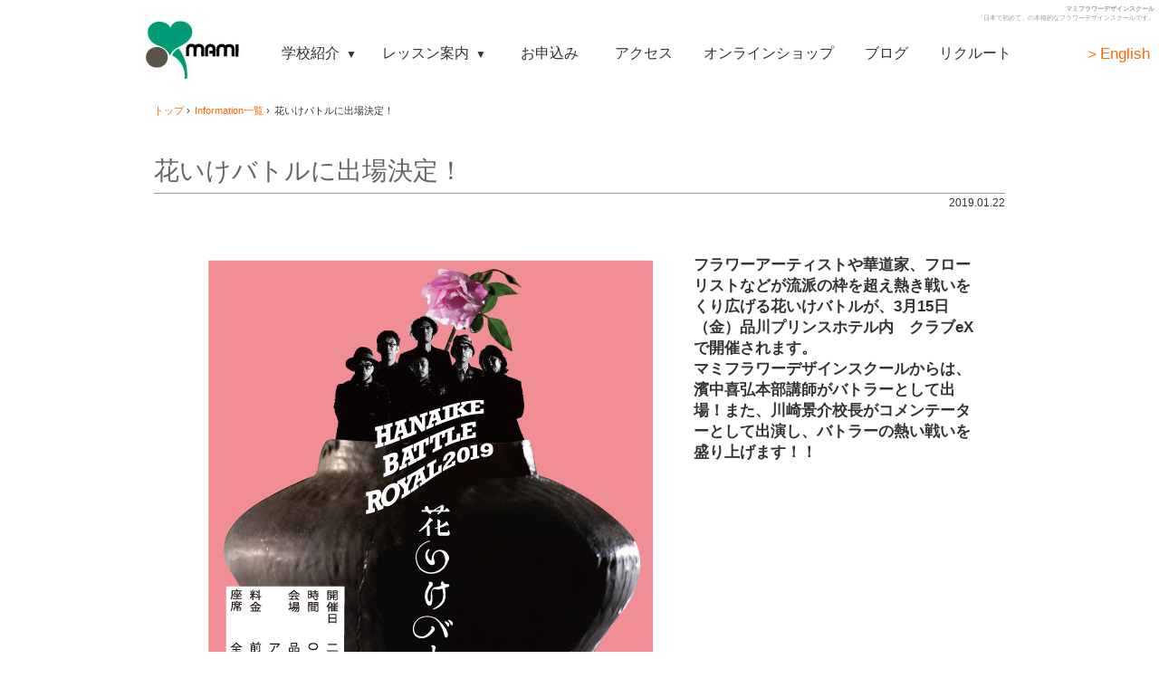

--- FILE ---
content_type: text/html; charset=UTF-8
request_url: https://www.mamifds.co.jp/info/hanaike_battle_315
body_size: 18143
content:
<!DOCTYPE html>
<html lang="ja">

<head>
	<meta charset="utf-8">
	<meta name="viewport" content="width=device-width, initial-scale=1.0, user-scalable=no, minimum-scale=1.0, maximum-scale=1.0">
	<meta name="format-detection" content="telephone=no" />
	<meta name="keywords" content="マミフラワーデザインスクール,大森,恵比寿,フラワースクール,フラワーアレンジメント" />
	<meta name="description" content="マミフラワーデザインスクールは60年以上の歴史があるアレンジメント＆デザインスクールです。初心者から上級者までお楽しみいただけます。" />
	<title>マミフラワーデザインスクール ｜ 花いけバトルに出場決定！</title>
	<link rel="shortcut icon" href="/img/favicon.ico" type="image/vnd.microsoft.icon" />
	<link rel="stylesheet" href="/css/common.css" media="screen, projection, print" />
	<link rel="stylesheet" href="/css/main.css" media="screen, projection, print" />
	<link rel="stylesheet" href="/css/sidr.dark.css" media="screen, projection, print" />
	<link rel="stylesheet" href="/css/mail.css" />
	<script type="text/javascript" src="/js/jquery.js"></script>
	<script type="text/javascript" src="/js/slide.js"></script>
	<script type="text/javascript" src="/js/sidr.js"></script>
	<script type="text/javascript" src="/js/menu.js"></script>
	<script type="text/javascript" src="/js/panel.js"></script>
	<script type="text/javascript" src="/js/slideshow.js"></script>
	<!--[if lt IE 9]>
<script src="https://html5shiv.googlecode.com/svn/trunk/html5.js"></script>
<![endif]-->
	<!-- Google tag (gtag.js) -->
	<script async src="https://www.googletagmanager.com/gtag/js?id=G-8SWF0TVZL2"></script>
	<script>
		window.dataLayer = window.dataLayer || [];

		function gtag() {
			dataLayer.push(arguments);
		}
		gtag('js', new Date());

		gtag('config', 'G-8SWF0TVZL2');
	</script>
	<script type="text/javascript">
		var _gaq = _gaq || [];
		_gaq.push(['_setAccount', 'UA-3127910-1']);
		_gaq.push(['_trackPageview']);

		(function() {
			var ga = document.createElement('script');
			ga.type = 'text/javascript';
			ga.async = true;
			ga.src = ('https:' == document.location.protocol ? 'https://ssl' : 'http://www') + '.google-analytics.com/ga.js';
			var s = document.getElementsByTagName('script')[0];
			s.parentNode.insertBefore(ga, s);
		})();
	</script>
</head>

<body data-rsssl=1>

	<!-- wrapper -->
	<div id="wrapper">


		<header id="mainhead">

			<!-- gnav-btn -->
			<div id="gnav-btn">
				<div><a id="sidrmenu" href="#sidr-main">menu open</a></div>
			</div>
			<!-- gnav-btn -->



			<!-- header-inner -->
			<div id="header-inner">

				<h1 id="tagline"><span>マミフラワーデザインスクール</span><br>「日本で初めて」の本格的なフラワーデザインスクールです。</h1>

				<p id="logo"><a href="/"><img src="/img/logo.jpg" alt="マミフラワーデザインスクール" /></a></p>


				<!-- sidr -->
				<div id="sidr">

					<nav id="main">

						<ul id="menu">
							<li id="n1" class="tenkai"><span>学校紹介<span class="tri">▼</span></span>
								<ul class="sub">
									<ul class="subul">
										<!--<li class="midashi">マミフラワー<br />デザインスクールとは</li>-->
										<li><a href="/greeting.html">ごあいさつ</a></li>
										<li><a href="/history.html">マミフラワーの歴史</a></li>
										<li><a href="/feature.html">マミフラワーの特徴</a></li>
										<li><a href="/teacher.html">講師紹介</a></li>
										<li><a href="/mamiclub.html">マミ会</a></li>
										<li><a href="/info/q%EF%BC%86a%E3%82%B3%E3%83%BC%E3%83%8A%E3%83%BC">よくあるご質問</a></li>
									</ul>
									<ul class="subul">
										<li class="midashi">教室案内</li>
										<li><a href="/chokuei.html">直営教室</a></li>
										<li><a href="/zenkoku.html">全国教室</a></li>
										<li class="midashi">雑誌・連載</li>
										<li><a href="/life.html">月刊誌『フラワーデザインライフ』</a></li>
										<li class="midashi">Links</li>
										<li><a href="https://mamisozo.shop-pro.jp/" target="_blank">オンラインショップ</a></li>
										<li><a href="http://keitakawasaki.net/" target="_blank">Keita Flower Design</a></li>
										<li><a href="https://www.mamifds.co.jp/keisuke_kawasaki/" target="_blank">川崎景介公式サイト</a></li>
									</ul>
								</ul>
							</li>
							<li id="n2" class="tenkai"><span>レッスン案内<span class="tri">▼</span></span>
								<ul class="sub">
									<ul class="subul second">
										<!-- <li><a href="/beginner">ビギナー向けレッスン</a></li>
										<li><a href="/beginner#beginner_flower">・花エブリディ</a></li>
										<li><a href="/beginner#beginner_online">・オンラインはな倶楽部</a></li> -->
										<li><a href="/trial">トライアルコース</a></li>
										<li><a href="/trial">・トライアルコース</a></li>
										<li><a href="/basic">基礎から始めるコース</a></li>
										<li><a href="/basic#basic_flower">・フラワーデザインコース</a></li>
										<li><a href="/basic#basic_kubari">・花くばりコース</a></li>
										<li><a href="/oneday">1dayレッスン</a></li>
										<li><a href="/co_1day.html">体験レッスン</a></li>
										<li><a href="/co_voice.html">生徒・講師の声</a></li>
										<li><a href="/form_price.html">料金一覧</a></li>
									</ul>
								</ul>
							</li>
							<!-- <li id="n3" class="tenkai"><span>お申込み<span class="tri">▼</span></span>
								<ul class="sub">
									<ul class="subul second">
										<li><a href="/form_1day_oomori.html">一日体験レッスン</a></li>
										<li><a href="/form_hanaeveryday.html">花＊エブリディ</a></li>
										<li><a href="/form_seminar_entry/">講師セミナー</a></li>
										<li><a href="/form_siryo.html">資料請求・お問い合わせ</a></li>
									</ul>
								</ul>
							</li> -->
							<li id="n3"><a href="/form_siryo.html"><span>お申込み</span></a>
								<!-- <ul class="sub">
									<ul class="subul second">
										<li><a href="/form_1day_oomori.html">一日体験レッスン</a></li>
										<li><a href="/form_hanaeveryday.html">花＊エブリディ</a></li>
										<li><a href="/form_seminar_entry/">講師セミナー</a></li>
										<li><a href="/form_siryo.html">資料請求・お問い合わせ</a></li>
									</ul>
								</ul> -->
							</li>
							<li id="n4"><a href="/chokuei.html">アクセス</a></li>
							<li id="n5"><a href="https://mamisozo.shop-pro.jp/" target="_blank">オンラインショップ</a></li>
							<li id="n6"><a href="http://ameblo.jp/mamiflower" target="_blank">ブログ</a></li>
							<li id="n6-1"><a href="https://www.mamifds.co.jp/recruit2025">リクルート</a></li>
							<li id="n7"><a href="/index_en.html">English</a></li>
						</ul>

						<p id="lang"><a href="/index_en.html">＞English</a></p>
					</nav>

				</div>
				<!-- sidr -->
				<script>
					$('#sidrmenu').sidr({
						name: 'sidr-main',
						source: '#main'
					});
				</script>

			</div>
			<!-- header-inner -->


		</header><link rel='stylesheet' id='jquery.lightbox.min.css-css'  href='https://www.mamifds.co.jp/wp/wp-content/plugins/wp-jquery-lightbox/styles/lightbox.min.css?ver=1.4.8' type='text/css' media='all' />
<script type='text/javascript' src='https://www.mamifds.co.jp/wp/wp-content/plugins/wp-jquery-lightbox/jquery.touchwipe.min.js?ver=1.4.8' id='wp-jquery-lightbox-swipe-js'></script>
<script type='text/javascript' id='wp-jquery-lightbox-js-extra'>
/* <![CDATA[ */
var JQLBSettings = {"showTitle":"1","showCaption":"1","showNumbers":"1","fitToScreen":"1","resizeSpeed":"400","showDownload":"0","navbarOnTop":"0","marginSize":"0","slideshowSpeed":"4000","prevLinkTitle":"\u524d\u306e\u753b\u50cf","nextLinkTitle":"\u6b21\u306e\u753b\u50cf","closeTitle":"\u30ae\u30e3\u30e9\u30ea\u30fc\u3092\u9589\u3058\u308b","image":"\u753b\u50cf ","of":"\u306e","download":"\u30c0\u30a6\u30f3\u30ed\u30fc\u30c9","pause":"(\u30b9\u30e9\u30a4\u30c9\u30b7\u30e7\u30fc\u3092\u505c\u6b62\u3059\u308b)","play":"(\u30b9\u30e9\u30a4\u30c9\u30b7\u30e7\u30fc\u3092\u518d\u751f\u3059\u308b)"};
/* ]]> */
</script>
<script type='text/javascript' src='https://www.mamifds.co.jp/wp/wp-content/plugins/wp-jquery-lightbox/jquery.lightbox.min.js?ver=1.4.8' id='wp-jquery-lightbox-js'></script>

<!-- contents -->
<div id="contents">


<!-- sec-content -->
	<section class="sec-content">


<!-- breadcrumb -->
        <div id="breadcrumb">
        	<ul>
          		<li><a href="/">トップ</a> &rsaquo;</li> 
          		<li><a href="/postall.html">Information一覧</a> &rsaquo;</li>
                	<li>花いけバトルに出場決定！</li>
		</ul>
	</div>
<!-- breadcrumb -->


<!-- single -->
			<article id="single">

				<h2>花いけバトルに出場決定！</h2>
				<span class="daytime"><time datetime="2019-01-22" pubdate="pubdate">2019.01.22</time></span>

					<div>

						<figure class="img-left"><img src="https://www.mamifds.co.jp/wp/wp-content/uploads/2019/01/hanaikebatoru3.15.jpg" alt="" width="555" height="752" class="alignnone size-full wp-image-5047" srcset="https://www.mamifds.co.jp/wp/wp-content/uploads/2019/01/hanaikebatoru3.15.jpg 555w, https://www.mamifds.co.jp/wp/wp-content/uploads/2019/01/hanaikebatoru3.15-244x330.jpg 244w" sizes="(max-width: 555px) 100vw, 555px" /></figure>
<strong>
<br>
フラワーアーティストや華道家、フローリストなどが流派の枠を超え熱き戦いをくり広げる花いけバトルが、3月15日（金）品川プリンスホテル内　クラブeXで開催されます。<br>
マミフラワーデザインスクールからは、濱中喜弘本部講師がバトラーとして出場！また、川崎景介校長がコメンテーターとして出演し、バトラーの熱い戦いを盛り上げます！！</strong>
<p class="p-clear"></p>


<strong>【イベント詳細】<br>
開催日：2019年3月15日（金）<br>
時　間：Open　18:45　　　Start　19：30<br>
会　場：品川プリンスホテル　クラブeX<br>
料　金：前売券　5,000円　　当日券　5,500円<br>
座　席：全席自由席　※乳幼児は入場不可<br></strong>
※You tubeでPVをご覧いただけます。→<a href="https://www.youtube.com/watch?v=WKAGMZ9CvNE&#038;t=18s">https://www.youtube.com/watch?v=WKAGMZ9CvNE&#038;t=18s</a><br>
※イベントについての詳細は花いけバトル事務局（<a href="http://hanaikebattle.com/">http://hanaikebattle.com/）</a>にお問い合わせ下さい。


<br>
<br>
<strong>ただ今、マミフラワーデザインスクールでは前売券を発売中です。<br>
ご希望の方はお電話（0120-378-786もしくは03-3774-3986）かメール（school@mamifds.co.jp）にお問い合わせ下さい。</strong>


					</div>

			<article id="info">
				<h3>フラワーデザインやフラワーアレンジメントを気軽にはじめよう</h3>
					<p><a href="/feature.html">マミフラワーデザインの特徴をご紹介中</a></p>
			</article>
			</article>
<!-- single -->

		<p id="back"><a href="javascript:history.back()">戻る</a></p>


	</section>
<!-- sec-content -->



<!-- up -->
<ul id="up"><a href="#wrapper">上へ</a></ul>
<!-- up -->


</div>
<!-- contents -->

<div id="f_space">&nbsp;</div>


</div>
<!-- wrapper -->

<footer class="footer">


    <!-- infooter -->
    <div id="infooter">


        <!-- box-footer -->
        <section class="box-footer">

            <h3>このサイトについて</h3>

            <p id="discription">マミフラワーデザインスクールは1962 年に創立した「日本初」の本格的なフラワーデザインスクールです。マミフラワーデザインスクールは初心者の方からプロを目指す方までが学べる、豊富なカリキュラムをご用意しています。とくに「フラワーデザインコース」は2012年10月よりカリキュラムがさらに充実！日々の生活をより華やかに彩るフラワーデザインとそのテクニックを楽しみながら身につけることができます。</p>

        </section>
        <!-- box-footer -->


        <!-- box-footer -->
        <section class="box-footer footsitemap">
            <h3>Contents</h3>

            <dl>

                <dt><a href="/">●TOP</a></dt>

                <dt>●スクールについて</dt>
                <dd><a href="/greeting.html">ごあいさつ</a></dd>
                <dd><a href="/history.html">マミフラワーの歴史</a></dd>
                <dd><a href="/feature.html">マミフラワーの特徴</a></dd>
                <dd><a href="/basic#basic_flower">講師資格</a></dd>
                <dd><a href="/life.html">月刊誌『フラワーデザインライフ』</a></dd>
            </dl>

            <dl>
                <dt>●レッスン</dt>
                <dd><a href="/trial">トライアルコース</a></dd>
                <dd><a href="/trial">・トライアルコース</a></dd>
                <dd><a href="/basic">基礎から始めるコース</a></dd>
                <dd><a href="/basic#basic_flower">・フラワーデザインコース</a></dd>
                <dd><a href="/basic#basic_kubari">・花くばりコース</a></dd>
                <dd><a href="/oneday">1dayレッスン</a></dd>
                <dd><a href="/co_1day.html">体験レッスン</a></dd>
                <dd><a href="/co_voice.html">生徒・体験者の声</a></dd>
                <dd><a href="/form_price.html">料金一覧</a></dd>
            </dl>

            <dl>
                <dt><a href="/teacher.html">●講師紹介</a></dt>
                <dt>●教室案内</dt>
                <dd><a href="/chokuei.html">センター・大森山王教室</a></dd>
                <dd><a href="/zenkoku.html">全国の提携教室</a></dd>
                <dt><a href="/form_siryo.html">●お問い合わせ</a></dt>
                <dt><a href="https://mamisozo.shop-pro.jp/" target="_blank">●オンライン<br>ショップ</a></dt>
                <dt><a href="https://ameblo.jp/mamiflower" target="_blank">●ブログ</a></dt>
            </dl>

            <dl id="footright">
                <dt><img src="/img/logo.jpg" alt="マミフラワーデザインスクール" /></dt>
                <dd>マミフラワーデザインスクール<br />
                    〒143-0023<br />
                    東京都大田区山王2-11-6マミ会館<br />
                    TEL (03)3774-3986(代表)</dd>

            </dl>

        </section>
        <!-- <section class="box-footer footsitemap">
		<h3>Contents</h3>

			<dl>

            	<dt><a href="/">●TOP</a></dt>

            	<dt>●学校紹介</dt>
                	<dd><a href="/greeting.html">ごあいさつ</a></dd>
			<dd><a href="/history.html">マミフラワーの歴史</a></dd>
			<dd><a href="/teacher.html">講師紹介</a></dd>
			<dd><a href="/mamiclub.html">マミ会</a></dd>
			<dd><a href="/life.html">月刊誌</a></dd>
            	<dt>●教室案内</dt>
                	<dd><a href="/chokuei.html">直営教室</a></dd>
                    <dd><a href="/zenkoku.html">全国指定教室</a></dd>
            </dl>

			<dl>
            	<dt>●レッスン案内</dt>
                    <dd><a href="/co_fdc.html">フラワーデザインコース</a></dd>
                    <dd><a href="/co_kubari.html">花くばりコース</a></dd>
                    <dd><a href="/co_everyday.html">花・エブリディ</a></dd>
                    <dd><a href="https://mamisozo.shop-pro.jp/?mode=f5" target="_blank">オンラインはな倶楽部</a></dd>
                    <dd><a href="/co_1day.html">体験レッスン</a></dd>
                    <dd><a href="/co_open.html">オープンクラスレッスン</a></dd>
                    <dd><a href="/co_kouka.html">考花学クラスレッスン</a></dd>
                    <dd><a href="/form_price.html">料金一覧</a></dd>
                    <dd><a href="/co_student.html">生徒インタビュー</a></dd>
                    <dd><a href="/co_voice.html">生徒・体験者の声</a></dd>
                    <dd><a href="/co_graduate.html">登録講師の活躍</a></dd>

            </dl>

			<dl>
            	<dt>●お問い合わせ</dt>
                	<dd><a href="/form_siryo.html">資料請求</a></dd>
                    <dd><a href="/form_course.html">各種お申込み</a></dd>
                    <dd><a href="/form_seminar_entry/">講師セミナー</a></dd>
            	<dd><a href="/privacy.html">Privacy Policy</a></dd>

            	<dt><a href="/chokuei.html">●アクセス</a></dt>

            	<dt>●Social</dt>
                    <dd><a href="https://www.facebook.com/pages/%E3%83%9E%E3%83%9F%E3%83%95%E3%83%A9%E3%83%AF%E3%83%BC%E3%83%87%E3%82%B6%E3%82%A4%E3%83%B3%E3%82%B9%E3%82%AF%E3%83%BC%E3%83%AB-mami-Flower-Design-School/203036816397570" target="_blank">Facebook</a></dd>
                    <dd><a href="https://twitter.com/mamifds" target="_blank">Twitter</a></dd>
                    <dd><a href="http://ameblo.jp/mamiflower" target="_blank">Blog</a></dd>

            	<dt><a href="/postall.html">●Information</a></dt>
            </dl>

			<dl id="footright">
            	<dt><img src="/img/logo.jpg" alt="マミフラワーデザインスクール" /></dt>
                	<dd>マミフラワーデザインスクール<br />
                    〒143-0023<br />
                    東京都大田区山王2-11-6マミ会館<br />
                    TEL (03)3774-3986(代表)</dd>

            </dl>

    </section> -->
        <!-- box-footer -->


        <p id="copyright"><small> &copy; Mami flower design School, Inc. group. All rights reserved.</small></p>


    </div>
    <!-- infooter -->


</footer>


</body>

</html>

--- FILE ---
content_type: text/css
request_url: https://www.mamifds.co.jp/css/common.css
body_size: 2339
content:
/*---------------------------------------------
	Browser Default Initialization
  ---------------------------------------------*/

html {
	overflow-y: scroll;
}
div, dl, dt, dd, ul, ul li, h1, h2, h3, h4, h5, h6,
pre, form, fieldset, input, textarea, p, blockquote, th, td,
section, nav, article, aside, hgroup, header, address,
figure, figcaption {
	margin: 0;
	padding: 0;
}
address, caption, cite, code, dfn, em, strong, th, var {
	font-style: normal;
	font-weight: normal;
}
table {

}
caption, th {
	text-align: left;
}
q:before ,q:after {
	content: '';
}
object, embed {
	vertical-align: top;
}
hr, legend {
	display: none;
}
h1, h2, h3, h4, h5, h6 {
	font-size: 100%;
	font-weight: normal;
}
img, abbr, acronym, fieldset {
	border: 0;
}
img {
	vertical-align: bottom;
	-ms-interpolation-mode: bicubic;
}
img{
	max-width: 100%;
	height: auto;
	width /***/:auto;　
}

ul li {
	list-style-type: none;
}

/*---------------------------------------------
	base
  ---------------------------------------------*/

html, body {
	margin: 0px;
	padding: 0px;
	height: 100%;
	text-align: center;
}

body {
	*font-family: 'メイリオ',Meiryo,'ＭＳ Ｐゴシック',sans-serif;
	text-align: left;
	-webkit-text-size-adjust: none;
	font: 14px 'ヒラギノ角ゴ Pro W3', 'Hiragino Kaku Gothic Pro', 'メイリオ', Meiryo, 'ＭＳ Ｐゴシック', sans-serif;
	color: #333;
}

#wrapper {
	margin: 0px auto 0px;
	height: auto !important;
	min-height: 100%;
	height: 100%;
	text-align: left;
	position: relative;
}

#f_space {
	clear: both;
	position: relative;
}

footer {
	clear: both;
	height: auto;
	width: 100%;
	position: relative;
	margin-right: auto;
	margin-left: auto;
	border-top: 6px solid #79221c;
	margin-top: 70px;
}

#copyright {
	text-align: center;
	font-size: 10px;
	clear: both;
	width: 100%;
	margin-right: auto;
	margin-left: auto;
	padding-top: 20px;
}

/*---------------------------------------------
	Anchor
  ---------------------------------------------*/

a {
	outline: none;
	color: #F60;
}

a:link {
	text-decoration: none;
	color: #F60;
}
a:visited {
	text-decoration: none;
	color: #F60;
}
a:hover {
	opacity: 0.5;
	/*IE7*/
	filter: alpha(opacity=70);
	/*IE8*/
	-ms-filter: "alpha(opacity=70)";
	text-decoration: none;
}
a:active {
	text-decoration: none;
}
strong {
	font-size: 120%;
	font-weight: bold;
}


--- FILE ---
content_type: text/css
request_url: https://www.mamifds.co.jp/css/main.css
body_size: 82342
content:
/* ------------------------------------ General Settings  ------------------------------------ */

img {
	max-width: 100%;
	height: auto;
	width: auto\9;
}

.text-center {
	text-align: center;
}

img.alignnone {
	clear: both;
	display: block;
}

img.aligncenter {}

img.alignleft {
	float: left;
	margin: 10px 25px 20px 0;
}

img.alignright {
	float: right;
	margin: 10px 0px 20px 25px;
}

/* ------------------------------------ Header  ------------------------------------ */

header {
	width: 100%;
	position: relative;
	z-index: 100;
	background: #FFF;
	-webkit-transition: .35s ease-in-out;
	-moz-transition: .35s ease-in-out;
	transition: .35s ease-in-out;
}

#header-inner {
	margin: 0 auto;
	overflow: hidden;
	*zoom: 1;
	width: 1000px;
	padding-top: 15px;
	-webkit-transition: .35s ease-in-out;
	-moz-transition: .35s ease-in-out;
	transition: .35s ease-in-out;
}

#tagline {
	font-size: 7px;
	text-align: right;
	color: #999;
	position: absolute;
	top: 5px;
	right: 5px;
}

#tagline span {
	font-weight: bold;
	font-size: 1em;
}

#logo {
	margin-left: 7px;
	float: left;
	clear: left;
	-webkit-transition: .35s ease-in-out;
	-moz-transition: .35s ease-in-out;
	transition: .35s ease-in-out;
}

#logo a {
	display: block;
	float: left;
	height: 80px;
	width: 125px;
	-webkit-transition: .35s ease-in-out;
	-moz-transition: .35s ease-in-out;
	transition: .35s ease-in-out;
}

#lang {
	position: absolute;
	top: 28px;
	right: 10px;
	font-size: 1.2em;
	padding-top: 20px;
	-webkit-transition: .35s ease-in-out;
	-moz-transition: .35s ease-in-out;
	transition: .35s ease-in-out;
}


/* ------------------------------------ menu ------------------------------------ */

#gnav-btn {
	display: none;
}

#sidr {
	margin-left: 157px;
}

#main {
	padding-top: 20px;
	-webkit-transition: .35s ease-in-out;
	-moz-transition: .35s ease-in-out;
	transition: .35s ease-in-out;
}

#menu {}

#menu li {
	float: left;
	font-size: 115%;
}

#menu #n1,
#menu #n3 {
	padding-right: 0px;
	padding-left: 0px;
	width: 110px;
	text-align: center;
}

#menu #n2 {
	padding-right: 0px;
	padding-left: 0px;
	width: 145px;
	text-align: center;
}

#n4 a,
#n5 a,
#n6 a {
	color: #333;
}

#n3 a:hover,
#n4 a:hover,
#n5 a:hover,
#n6 a:hover,
#n6-1 a:hover {
	background: #6eba46;
	color: #FFF;
}

#menu li.tenkai {
	padding: 13px 17px;
	display: block;
}

#menu li.tenkai span {
	position: relative;
}

#menu .tenkai:hover {
	background: #6eba46;
	color: #FFF;
	cursor: pointer;
}

#menu li a {
	padding: 13px 17px;
	display: block;
	color: #333;
}

#menu li a:hover {
	background: #6eba46;
}

#menu li .sub {
	position: absolute;
	z-index: 100;
	top: 82px;
}

#menu #n1 .sub,
#menu #n3 .sub {
	margin-left: -107px\9;
}

#menu #n2 .sub {
	margin-left: -135px\9;
}

#menu li .sub li {
	float: none;
	clear: both;
	font-size: 100%;
}

#menu li .sub .subul {
	width: 205px;
	height: 410px;
	float: left;
	background: #6eba46;
	padding-top: 10px;
	padding-bottom: 10px;
}

#menu li .sub .second {
	width: 230px;
}

#menu li .sub .subul:first-child {
	border-right: 1px solid #FFF;
}

#menu li .sub .subul .midashi {
	padding: 5px;
	background: #FFF;
	color: #333;
	text-align: left;
}

#menu li .sub .subul li {
	margin-right: 10px;
	margin-left: 10px;
	padding-top: 7px;
	padding-bottom: 7px;
	display: block;
}

#menu li .sub .subul li a {
	width: 100%;
	min-height: 20px;
	background: #6eba46;
	padding: 0px;
	text-indent: 10px;
	color: #FFF;
	display: block;
	text-align: left;
}

#menu li .sub .subul li a:hover {
	color: #666;
}

#menu span .tri {
	font-size: 12px;
	padding-left: 7px;
}

#main .open ul {
	display: none;
}

#n7 {
	display: none;
}

.fixhead {
	position: fixed;
	background: rgba(255, 255, 255, 0.95)
}

.fixhead #main {
	padding-top: 0px;
}

.fixhead #header-inner {
	padding-top: 0px;
}

.fixhead #logo {
	margin-left: 7px;
}

.fixhead #logo a {
	height: auto;
	width: 90px;
}

.fixhead #tagline {
	display: none;
}

.fixhead #lang {
	top: 0px;
	right: 10px;
	font-size: 1em;
}

.fixhead #menu li .sub {
	top: 50px;
}

/* ------------------------------------ sidrの自動生成を非表示に ------------------------------------ */

#sidr-main {
	display: none;
}

/* ------------------------------------ Contents ------------------------------------ */

#contents {
	clear: both;
	width: 1000px;
	margin: 0px auto;
	overflow: hidden;
	*zoom: 1;
	position: relative;
	z-index: 1;
}

/* ------------------------------------ toppage ------------------------------------ */

.photoimage {
	width: 100%;
	margin: 0px;
	padding: 50px 0px 0px;
	position: relative;
	z-index: 10;
}

.rslides {
	position: relative;
	list-style: none;
	overflow: hidden;
	width: 100%;
	padding: 0;
	margin: 0 0 0px 0;
	z-index: 10;
}

.rslides div {
	-webkit-backface-visibility: hidden;
	position: absolute;
	display: none;
	width: 100%;
	left: 0;
	top: 0;
	padding: 0 !important;
	height: auto;
}

.rslides div:first-child {
	position: relative;
	display: block;
	float: left;
}

.rslides img {
	display: block;
	height: auto;
	float: left;
	width: 90%;
	margin-left: 5%;
	border: 1px solid #E7E7E7;
}

.rslides div span {
	display: block;
	height: 100%;
	width: 66%;
	position: absolute;
	margin-left: -33%;
	left: 50%;
}

.rslides div span p {
	height: 100%;
	width: 30%;
	background: #FFF;
	opacity: 0.85;
	/*IE7*/
	filter: alpha(opacity=85);
	/*IE8*/
	-ms-filter: "alpha(opacity=85)";
	padding-right: 15px;
	padding-left: 15px;
}

.rslides div a {
	color: #333;
}

.rslides div span p em {
	font-size: 200%;
	display: block;
	padding-top: 20px;
	padding-bottom: 10px;
}

.photoimage .prev,
.photoimage .next {
	position: absolute;
	text-indent: -9999px;
	display: block;
	height: 25px;
	width: 20px;
	top: 50%;
	z-index: 10000;
	margin-top: -12px;
}

.photoimage .prev {
	background: url(../img/top_prev.png) no-repeat;
	left: 3%;
}

.photoimage .next {
	background: url(../img/top_next.png) no-repeat;
	right: 3%;
}

/* ------------------------------------ top-content  ------------------------------------ */
#topbana {
	width: 93%;
	margin: 0 auto;
	padding-left: 2%;
}

#top_img {
	display: inline-block;
	width: 47%;
	margin: 0 1%;
}

#top_img img {
	padding: 20px 0 0px;
}

.top-content {}

.top-content h2 {
	width: 100%;
	margin-right: auto;
	margin-left: auto;
	text-align: center;
	font-size: 2.4em;
	padding-bottom: 20px;
	clear: both;
	color: #666;
	padding-top: 40px;
}

a .box-info {
	height: 260px;
	width: 230px;
	text-align: center;
	background: url(../img/top/bg_contents.gif) no-repeat 0px 0px;
	float: left;
	color: #333;
	text-decoration: none;
	margin-right: 10px;
	margin-left: 10px;
	margin-bottom: 40px;
}

.box-info dt {
	position: relative;
}

.box-info .newmark {
	position: absolute;
	top: 0px;
	left: 0px;
}

.box-info dd time {
	font-size: 0.9em;
	padding-top: 3px;
	display: block;
	padding-bottom: 3px;
}

a .box-info:hover {
	background: url(../img/top/bg_contents.gif) no-repeat 0px 100%;
	opacity: 0.85;
	/*IE7*/
	filter: alpha(opacity=85);
	/*IE8*/
	-ms-filter: "alpha(opacity=85)";
}

.top-content #infoall {
	height: 33px;
	width: 100%;
	margin-right: auto;
	margin-left: auto;
	clear: both;
	margin-bottom: 30px;
}

#infoall a {
	line-height: 33px;
	background: #ac5ea1;
	text-align: center;
	display: block;
	height: 33px;
	width: 15%;
	margin-right: auto;
	margin-left: auto;
	color: #FFF;
	text-decoration: none;
}

#social {
	text-align: center;
	width: 90%;
	margin-right: auto;
	margin-left: auto;
}

#social .box-social {
	display: inline-block;
	vertical-align: top;
}

.box-social #fb {}

.box-social iframe.twitter-share-button {
	width: 87px !important;
}

.top-content .spaceadd {
	padding-top: 60px;
}

#box-links {
	width: 100%;
	margin-right: auto;
	margin-left: auto;
}

#box-links li {
	float: left;
	width: 230px;
	margin-right: 11px;
	margin-left: 11px;
	height: 125px;
	border: 1px solid #ccc;
	margin-bottom: 11px;
}

#box-links:after {
	content: "";
	clear: both;
	display: block;
}

.movie-in {
	width: 80%;
	margin: 0 auto;
}

.movie-in h2 span {
	display: block;
	font-size: 16px;
	line-height: 1.1em;
	font-weight: 500;
}

.youtube {
	position: relative;
	width: 100%;
	padding-top: 56.25%;
}

.youtube iframe {
	position: absolute;
	top: 0;
	right: 0;
	width: 100% !important;
	height: 100% !important;
}

.movie-in #more {
	padding: 20px 0;
	text-align: center;
	margin: 0 auto;
}

.movie-in #more a {
	display: inline-block;
	padding: 10px 40px;
	border: 1px solid #666;
	color: #333;
	font-size: 14px;
	font-weight: 500;
}

/* ------------------------------------ infoall ＆ single  ------------------------------------ */

#single {}

#single h2 {
	font-size: 2em;
	border-bottom: 1px solid #999;
	padding-bottom: 5px;
	padding-top: 40px;

}

#single span {
	text-align: right;
	display: block;
	padding-top: 3px;
	font-size: 12px;
}

#single div {
	width: 95%;
	margin-right: auto;
	margin-left: auto;
	padding-top: 30px;
	padding-bottom: 40px;
}

#single hr {
	display: block;
}



#back {
	height: 33px;
	width: 100%;
	margin-right: auto;
	margin-left: auto;
	clear: both;
	margin-bottom: 30px;
}

#back a {
	line-height: 33px;
	background: #999999;
	text-align: center;
	display: block;
	height: 33px;
	width: 15%;
	margin-right: auto;
	margin-left: auto;
	color: #FFF;
	text-decoration: none;
}

/* ------------------------------------ sec-contents  ------------------------------------ */

.sec-content {
	width: 94%;
	margin-right: auto;
	margin-left: auto;
	padding-top: 20px;
	z-index: 1;
}

#breadcrumb {
	font-size: 80%;
}

#breadcrumb ul {}

#breadcrumb ul li {
	float: left;
	margin-right: 5px;
}

.sec-content h2 {
	width: 100%;
	font-size: 2.4em;
	padding-bottom: 20px;
	clear: both;
	color: #666;
	padding-top: 20px;
}

.sec-content h2 span {
	font-size: 0.4em;
	padding-left: 30px;
}

.sec-content hgroup h3 {
	font-size: 1.4em;
	padding-bottom: 20px;
	clear: both;
	color: #009b73;
}

.sec-content p {
	line-height: 25px;
	letter-spacing: 0.25em;
	z-index: 1;
}

.sec-content #name {
	text-align: right;
	padding-top: 30px;
	padding-bottom: 30px;
}

.img_under img {
	margin-top: 25px;
}

#other-pages {
	margin: 70px 0 50px;
	width: 100%;
	text-align: center;
	border-top: 1px solid #999;
	border-bottom: 1px solid #999;
	clear: both;
}

#other-pages ul {
	margin-right: auto;
	margin-left: auto;
	height: 130px;
	width: 798px;
}

#other-pages ul li {
	float: left;
	margin-top: 35px;
	margin-right: 24px;
	margin-left: 24px;
	width: auto;
}

#other-pages ul li a {
	color: #333;
	text-decoration: none;
	width: 85px;
	height: 55px;
	background: url(../img/otherlink.gif) no-repeat 0px 0px;
	display: block;
}

#other-pages ul li a:hover {
	background: url(../img/otherlink.gif) no-repeat 0px 100%;
}

.sec-content .txtattention {
	width: 96%;
	margin: 0 auto;
	padding: 2%;
	background: #F5DD8C;
	font-weight: bold;
	border: 1px solid #BB1215;
	line-height: 1.3em;
	margin-top: 30px;
}

/* ------------------------------------ history  ------------------------------------ */

.his {
	padding-top: 40px;
}

.his h3 {
	color: #666;
	padding: 0px 0px 5px;
	border-bottom: 1px solid #999;
	font-size: 1.6em;
	clear: both;
}

.his dl {
	padding-top: 20px;
	clear: both;
}

.his dl dt {
	clear: both;
	float: left;
	height: 109px;
	width: 213px;
	display: block;
}

.his dl dd {
	margin-left: 235px;
}

.his dl dd span {
	display: block;
	font-weight: bold;
	padding: 0 0 10px 0;
	font-size: 1.2em;
}

.his dl dd:after {
	content: "";
	clear: both;
	display: block;
}

/* ------------------------------------ life  ------------------------------------ */

.slider {
	width: 850px;
	height: 365px;
	position: relative;
	margin: 43px auto 0;
}

.sliderContent {
	float: left;
	width: 850px;
	height: 365px;
	clear: both;
	position: relative;
	overflow: hidden;
}

.sliderArrows a {
	display: block;
	text-indent: -9999px;
	outline: none;
	z-index: 100;
	background-image: url(../img/prev_next.png);
	width: 45px;
	height: 65px;
	position: absolute;
	top: 50%;
	margin-top: -34px;
}

.prev {
	left: -45px;
	background: 0px 0px;
}

.prev:hover {}

.next {
	right: -45px;
	background-position: -45px 0;
}

.next:hover {}

.sliderContent .item {
	position: absolute;
	width: 850px;
	height: 365px;
	background: #fff;
}

.sliderContent a {
	outline: none;
}

.in-content {
	padding-top: 55px;
	clear: both;
}

.in-content h3 {
	color: #666;
	padding: 0px 0px 5px;
	border-bottom: 1px solid #999;
	font-size: 1.6em;
	clear: both;
}

.in-content #recipe {
	padding-top: 28px;
	position: relative;
}

#recipe figure {}

#recipe #print {
	position: absolute;
	top: 30px;
	right: 5px;
	height: 50px;
	width: 280px;
}

#recipe #print a {
	background: #1ea3da;
	text-align: center;
	display: block;
	height: 50px;
	width: 280px;
	line-height: 50px;
	color: #FFF;
	font-size: 1.4em;
}

#recipe h4 {
	font-size: 1.3em;
	padding-top: 25px;
	padding-bottom: 5px;
	border-bottom: 1px dotted #999;
	margin-bottom: 10px;
}

#recipe h4 span {
	padding-left: 15px;
	font-size: 0.9em;
}

#recipe p {
	font-size: 0.9em;
	letter-spacing: normal;
	padding-bottom: 8px;
	padding-left: 15px;
	padding-top: 8px;
	line-height: normal;
}

#lifeg {
	padding-top: 30px;
}

#lifeg ul li {
	float: left;
	margin-left: 11px;
	margin-bottom: 60px;
	margin-right: 11px;
}

#lifeg ul li a img {
	height: 370px;
}

#backnumbar {}

#backnumbar li {
	margin-right: 11px;
	margin-left: 11px;
	float: left;
	margin-bottom: 30px;
}

#backnumbar li a img {
	height: auto;
	width: 290px;
}

#backnumbar .bgkouka a img {
	max-height: 150px;
}

#backnumbar li span {
	display: block;
	text-align: center;
	padding-top: 3px;
}

#backnumbar li a span {
	color: #666;
	overflow: hidden;
	white-space: nowrap;
	text-overflow: ellipsis;
	width: 290px;
}

#soldout {
	width: 90%;
	padding-top: 15px;
	padding-bottom: 15px;
	text-align: center;
	margin-right: auto;
	margin-left: auto;
	color: #900;
	font-size: 1.2em;
}

.life_p p {
	padding: 10px 0 0 10px;
}

#chef {
	clear: both;
	width: 95%;
	margin: 10px auto 0;
	padding: 50px 0 10px;

}

#chef h3 {
	width: 100%;
	border-bottom: 1px dotted #949494;
}

#chef p {
	text-align: center;
	width: 100%;
	margin: 0 auto;
	padding: 10px 5px;
	border: 1px dotted #48C94B;
}

#chef section {
	width: 44%;
	display: inline-block;
	vertical-align: text-top;
	margin: 0 2%;
	padding: 22px 0 0;
}

#chef section dl {}

#chef section dt {}

#chef section dt span {
	display: block;
	padding: 7px 0;
}

#chef section dd {
	font-size: 0.9em;
	padding: 0 0 3px;
}

/* ------------------------------------ chokuei  ------------------------------------ */

.in-content .leadtxt {
	padding: 10px 0 0;
}

.choku-img {
	width: 430px;
	clear: both;
	float: left;
	margin-top: 30px;
	padding-bottom: 30px;
}

.choku-slide {
	width: 430px;
	height: 305px;
	position: relative;
}

.choku-slide-in {
	width: 430px;
	height: 305px;
	position: relative;
	overflow: hidden;
}

.choku-slide-in .choku-item {
	position: absolute;
	width: 430px;
	height: 305px;
	background: #fff;
}

.choku-img p {
	letter-spacing: 0.1em;
	padding-top: 60px;
}

.sliderBullets {
	position: absolute;
	bottom: -28px;
	z-index: 50;
}

.sliderBullets a {
	display: block;
	float: left;
	text-indent: -9999px;
	outline: none;
	margin-left: 5px;
	width: 25px;
	height: 25px;
	background: url(../img/bullets.png) no-repeat;
}

.sliderBullets .active {
	background-position: 0 -25px;
}

.choku-slide-in a {
	outline: none;
}

.choku-map {
	width: 480px;
	margin-left: 460px;
	margin-top: 30px;
}

#map1,
#map2 {
	width: 480px;
	height: 305px;
	display: block;
}

#map1 img,
#map2 img {
	max-width: none;
}

#map1 label,
#map2 label {
	width: auto;
	display: inline;
}

.choku-map .gmaptxt {
	text-align: right;
}

.choku-map ul {
	padding-top: 25px;
}

.choku-map ul li {
	float: left;
	height: 72px;
	text-indent: 85px;
	line-height: 72px;
	font-size: 1.5em;
	padding-right: 35px;
}

.choku-mail {
	background: url(../img/chokuei/mail.gif) no-repeat;
}

.choku-free {
	background: url(../img/chokuei/free.gif) no-repeat;
}

.sec-content .choku-navi {
	clear: both;
	width: 165px;
	margin-right: auto;
	margin-left: auto;
	background: url(../img/chokuei/open.gif) no-repeat 0px 0px;
	display: block;
	height: 40px;
	line-height: 40px;
	text-align: center;
	letter-spacing: 0.2em;
}

.sec-content .open {
	background: url(../img/chokuei/open.gif) no-repeat 0px 100%;
}

.sec-content .choku-navi:hover {
	opacity: 0.8;
	/*IE7*/
	filter: alpha(opacity=80);
	/*IE8*/
	-ms-filter: "alpha(opacity=80)";
	cursor: pointer;
}

.navi-detail {
	padding-top: 38px;
	display: none;
}

.navi-detail dl {
	float: left;
	width: 295px;
	margin-right: 27px;
}

.navi-detail dl:nth-child(3n+1) {
	clear: left;
	display: block;
}

.navi-detail .noright {
	margin-right: 1px;
}

.navi-detail dl dt {}

.navi-detail dl dd {
	width: 95%;
	padding-top: 15px;
	padding-bottom: 20px;
}

.other-fac {
	padding-top: 25px;
}

.other-fac .fac-img {
	float: left;
	clear: both;
	height: 130px;
	width: 400px;
}

.other-fac .fac-dis {
	margin-left: 430px;
	display: block;
}

.fac-dis dt {
	padding-bottom: 4px;
	border-bottom: 1px solid #999;
}

.fac-dis dd {
	padding-top: 7px;
}

.other-fac h4 {
	clear: both;
	padding-top: 20px;
	padding-bottom: 4px;
	border-bottom: 1px solid #999;
}

.other-fac .fac-info {
	padding-top: 20px;
	padding-left: 15px;
}

.fac-info dt {
	width: 15%;
	float: left;
	clear: right;
}

.fac-info dd {
	margin-left: 17%;
	padding-bottom: 3px;
	border-left: 1px solid #999;
	margin-bottom: 8px;
	padding-left: 20px;
}

.choku-imgbox {
	padding: 20px 0;
}

.choku-imgbox ul li {
	display: inline-block;
	vertical-align: top;
	width: 31.5%;
	margin: 0 1% 0 0;
}

/* ------------------------------------ teacher  ------------------------------------ */

.teacher {
	clear: both;
}

.teacher figure {
	display: block;
	float: left;
	width: 230px;
	clear: both;
}

.teacher dl {
	margin-left: 253px;
}

.teacher dl dt {
	font-size: 1.7em;
}

.teacher dl dt span {
	font-size: 0.6em;
	display: block;
	padding-bottom: 7px;
}

.teacher dl dd {
	padding-top: 10px;
	padding-bottom: 20px;
}

.teacher dl .cal {}

.teacher.t-under {
	padding-top: 55px;
}

#keita {
	background: #E0E0E0;
	padding-top: 20px;
	clear: both;
	padding-bottom: 20px;
	margin-top: 30px;
}

#keita figure {
	margin-left: 20px;
}

#keita dl {
	margin-left: 273px;
}

#okada {
	background: #E0E0E0;
	padding-top: 20px;
	clear: both;
	padding-bottom: 20px;
	margin-top: 20px;
}

#okada figure {
	margin-left: 20px;
}

#okada dl {
	margin-left: 273px;
}


.in-content .h3_under {
	padding-top: 45px;
}

#koshi {
	padding-top: 25px;
}

#koshi article,
#koshi a {
	float: left;
	width: 290px;
	margin-right: 11px;
	margin-left: 11px;
	text-align: center;
	padding-bottom: 25px;
}

#koshi a article {
	color: #333;
}

#koshi a article:hover {
	opacity: 0.8;
	/*IE7*/
	filter: alpha(opacity=80);
	/*IE8*/
	-ms-filter: "alpha(opacity=80)";
}

#koshi article:nth-child(3n+1),
#koshi a:nth-child(3n+1) {
	clear: left;
	display: block;
}

#koshi article h4 {
	font-size: 1.2em;
	padding-top: 4px;
}

#koshi article h4 span {
	font-size: 0.8em;
	display: block;
	background: url(../img/teacher/cal.gif) no-repeat;
	height: 40px;
}

#koshi article .koshi_detail {
	border-top: 1px solid #999;
	text-align: left;
	padding-bottom: 15px;
}

.koshi_detail h5 {
	padding-top: 10px;
}

.koshi_detail ul {}

.koshi_detail ul li {
	padding-left: 5px;
}

.koshi_detail dl {
	padding-top: 15px;
}

.koshi_detail dl dt {
	background: #FCC;
	padding: 2px;
}

.koshi_detail dl dd {
	padding-top: 7px;
	padding-bottom: 7px;
	border-bottom: 1px solid #999;
}

/* ------------------------------------ in_zenkoku  ------------------------------------ */

.in_zenkoku {
	padding-top: 40px;
}

.in_zenkoku #li_cal {}

#li_cal li {
	height: 33px;
	margin-top: 5px;
	line-height: 33px;
}

.in_zenkoku h5 {
	border-bottom: 1px solid #999;
	padding-bottom: 7px;
}

.in_zenkoku h2 {
	font-size: 1.8em;
	border-bottom: 1px solid #999;
	padding-bottom: 7px;
}

.in_zenkoku #state {
	padding-top: 15px;
	padding-left: 15px;
}

.in_zenkoku #state:after {
	content: "";
	clear: both;
	display: block;
	padding-bottom: 30px;
}

#state li {
	float: left;
	margin-right: 20px;
	font-size: 1.2em;
}

#state .current-cat a {
	font-weight: bold;
	color: #3aae3a;
}

#state li a {
	color: #333;
	text-decoration: none;
}

.in_zenkoku table {
	width: 940px;
	font-size: 0.9em;
	border-collapse: separate;
	border-spacing: 0px 10px;
}

.in_zenkoku table tr {}

.in_zenkoku table tr th {
	border-bottom: 1px solid #999;
	border-right: 1px solid #999;
	padding-right: 10px;
	padding-left: 10px;
	padding-bottom: 5px;
	border-top: 30px solid #FFF;
}

.in_zenkoku table tr td {
	border-bottom: 1px dotted #999;
	border-right: 1px solid #999;
	padding-right: 10px;
	padding-left: 10px;
	padding-bottom: 5px;
	border-top: 2px solid #FFF;
}

.in_zenkoku table tr .ev_th1 {
	width: 8%;
}

.in_zenkoku table tr .ev_th2 {
	width: 12%;
}

.in_zenkoku table tr .ev_th3 {
	width: 19%;
}

.in_zenkoku table tr .ev_th4 {
	width: 25%;
}

.in_zenkoku table tr .ev_th5 {
	width: 25%;
}

.in_zenkoku article {
	padding-top: 30px;
	padding-left: 10px;
	clear: both;
	border-bottom: 1px dotted #999;
}

.in_zenkoku article figure {
	clear: right;
	float: left;
	width: 120px;
}

.in_zenkoku article div {
	margin-left: 140px;
	position: relative;
	min-height: 188px;
}

.in_zenkoku article div:after {
	content: "";
	clear: both;
	display: block;
}

.in_zenkoku article div h3 {
	font-size: 1.3em;
}

.in_zenkoku article div dl {}

.in_zenkoku article div dl dt {
	padding-top: 2px;
	padding-bottom: 2px;
}

.in_zenkoku article div dl dd {
	padding-top: 3px;
	padding-bottom: 3px;
}

article div .links {
	padding-top: 3px;
}

article div .links li {
	line-height: 30px;
	float: left;
	margin-right: 15px;
}

article div .links li a {
	text-decoration: none;
	padding-left: 6px;
}

article div .ok_cal {
	position: absolute;
	top: 0px;
	right: 0px;
}

article div .ok_cal li {
	float: left;
	margin-right: 25px;
}

article div .ok_cal .cal-trial {
	width: 33px;
	height: 33px;
	background-image: url(../img/zenkoku/icon_trial.jpg);
}

article div .ok_cal .cal-begin {
	width: 33px;
	height: 33px;
	background-image: url(../img/zenkoku/icon_bigin.jpg);
}

article div .ok_cal .cal-advan {
	width: 33px;
	height: 33px;
	background-image: url(../img/zenkoku/icon_ad.jpg);
}

article div .ok_cal .cal-pro {
	width: 33px;
	height: 33px;
	background-image: url(../img/zenkoku/icon_pro.jpg);
}

article div .ok_cal .cal-study {
	width: 33px;
	height: 33px;
	background-image: url(../img/zenkoku/icon_kenkyu.jpg);
}

article div .ok_cal .cal-everyday {
	width: 33px;
	height: 33px;
	background-image: url(../img/zenkoku/icon_every.jpg);
}

.in_zenkoku article p {
	clear: both;
	padding-bottom: 22px;
}

.in_zenkoku article .zenkoku_noimg {
	margin-left: 0px;
}

.in_zenkoku #no_zenkoku {
	padding-top: 20px;
	text-align: center;
	width: 100%;
	padding-bottom: 40px;
}

.form-in .schooltype {
	padding-top: 0px;
	width: 90%;
	margin-top: -30px;
	margin-right: auto;
	margin-left: auto;
}

.search-s {
	display: none;
}

#zenkokuform {
	padding-top: 20px;
}

#zenkokuform ul {
	width: 90%;
	margin: 0 auto;
	padding-bottom: 40px;
}

#zenkokuform ul li {
	overflow: visible;
	position: relative;
	width: 200px;
	vertical-align: middle;
}

#zenkokuform ul li select {
	font: 12px "ヒラギノ角ゴ Pro W3", "Hiragino Kaku Gothic Pro", "メイリオ", Meiryo, Osaka, "ＭＳ Ｐゴシック", "MS PGothic", sans-serif;
	-moz-appearance: none;
	-webkit-appearance: none;
	appearance: none;
	border-radius: 0;
	border: 0;
	padding: 0;
	background: none transparent;
	vertical-align: middle;
	font-size: 1.2em;
	box-sizing: content-box;
	color: #FFFFFF;
	background-color: #000000;
}

#zenkokuform ul li option {
	color: #000000;
}

#zenkokuform ul li>select {
	width: 200px;
	height: 40px;
	text-indent: 20px;
}

#zenkokuform ul li:after {
	position: absolute;
	top: 0;
	bottom: 0;
	right: 10px;
	display: block;
	content: "";
	width: 1.8em;
	pointer-events: none;
	background: url(../img/zenkoku/select.png) no-repeat;
	z-index: 1000;
}

#zenkokuform ul li select:hover {
	opacity: 0.8;
	cursor: pointer;
}

#zenkokuform ul li option {
	color: #000000;
	background-color: #FFFFFF;
}

#zenkokuform ul #choose-lesson {
	font-size: 1.2em;
	padding: 20px 0 10px;
	width: 100%;
}

#zenkokuform ul .choose-cal {
	width: 100%;
}

.choose-cal2 {
	display: none;
}

#everyinput {
	overflow: visible;
	position: relative;
	width: 200px;
	vertical-align: middle;
	margin: 0 auto;
}

#everyinput select {
	font: 12px "ヒラギノ角ゴ Pro W3", "Hiragino Kaku Gothic Pro", "メイリオ", Meiryo, Osaka, "ＭＳ Ｐゴシック", "MS PGothic", sans-serif;
	-moz-appearance: none;
	-webkit-appearance: none;
	appearance: none;
	border-radius: 0;
	border: 0;
	padding: 0;
	background: none transparent;
	vertical-align: middle;
	font-size: 1.2em;
	box-sizing: content-box;
	color: #FFFFFF;
	background-color: #000000;
}

#everyinput option {
	color: #000000;
}

#everyinput>select {
	width: 200px;
	height: 40px;
	text-indent: 20px;
}

#everyinput:after {
	position: absolute;
	top: 0;
	bottom: 0;
	right: 10px;
	display: block;
	content: "";
	width: 1.8em;
	pointer-events: none;
	background: url(../img/zenkoku/select.png) no-repeat;
	z-index: 1000;
}

#everyinput select:hover {
	opacity: 0.8;
	cursor: pointer;
}

#everyinput option {
	color: #000000;
	background-color: #FFFFFF;
}




#zenkokuform ul .choose-cal label {}

#zenkokuform ul .choose-cal span {
	display: inline-block;
	margin: 0 20px 10px 0;
	font-size: 1.1em;
	vertical-align: middle;
}

#zenkokuform ul .choose-cal span input {
	width: 22px;
	height: 22px;
	vertical-align: middle;
}

#zenkokuform #searchsubmit {
	font: 12px "ヒラギノ角ゴ Pro W3", "Hiragino Kaku Gothic Pro", "メイリオ", Meiryo, Osaka, "ＭＳ Ｐゴシック", "MS PGothic", sans-serif;
	width: 230px;
	color: #FFFFFF;
	background: #E72751;
	height: 42px;
	border: none;
	font-size: 1.6em;
	margin: 0 auto 40px;
	display: block;
}

#zenkokuform #searchsubmit:hover {
	opacity: 0.8;
	cursor: pointer;
}

.search-result {
	width: 95%;
	margin: 0 auto;
	padding: 20px 0 10px;
	font-size: 1.2em;
	font-weight: bold;
}

/* ------------------------------------ in_cal  ------------------------------------ */

.in_cal {
	clear: both;
	padding-top: 60px;
	overflow: hidden;
	zoom: 1;
}

.in_cal h3 {
	font-size: 1.6em;
	color: #666;
	border-bottom: 1px solid #999;
	padding-bottom: 10px;
}

.in_cal h3 span {
	font-size: 0.5em;
	padding-left: 30px;
}

.in_cal .cal_st {
	padding-top: 20px;
	padding-bottom: 20px;
}

.calall {
	display: block;
	padding-top: 15px;
	padding-bottom: 15px;
}

.calall a {
	background: #CCF;
	text-decoration: none;
	color: #333;
	margin-right: auto;
	margin-left: auto;
	width: 250px;
	padding-top: 5px;
	padding-bottom: 5px;
	display: block;
	text-align: center;
}


.cal-slide {
	width: 330px;
	height: 330px;
	position: relative;
	float: left;
	margin-bottom: 30px;
	clear: both;
}

.cal-slide-in {
	width: 330px;
	height: 330px;
	position: relative;
	overflow: hidden;
}

.cal-slide-in .cal-item {
	position: absolute;
	width: 330px;
	height: 330px;
	background: #fff;
}

.in_cal article {
	margin-left: 355px;
}

.in_cal article h4 {
	font-size: 1.6em;
	padding-bottom: 10px;
	border-bottom: 1px solid #999;
}

.in_cal article h4 span {
	font-size: 0.6em;
	display: block;
	padding-top: 10px;
	padding-bottom: 10px;
}

.in_cal p {
	padding-top: 20px;
	padding-bottom: 20px;
}

.in_cal .cal_detail {}

.in_cal .cal_detail li {
	width: 100%;
}

.in_cal p em {
	font-size: 1.2em;
	color: #3aae3a;
}

.cal_detail li a {
	line-height: 44px;
	background: #ac5ea1;
	height: 44px;
	width: 20%;
	display: block;
	text-align: center;
	margin-right: auto;
	margin-left: auto;
	color: #FFF;
}

.in_cal .small {
	font-size: 0.9em;
	padding-top: 5px;
}

#next-pages {
	clear: both;
	padding-top: 80px;
}

#next-pages div {
	float: left;
	margin-right: 20px;
	padding-bottom: 60px;
	min-height: 223px;
}

#next-pages div figure img {
	width: 220px;
}

#next-pages .left_clear {
	margin-right: 0px;
}

#next-pages div a h5 {
	border-top: 1px solid #999;
	color: #333;
	padding-bottom: 25px;
	padding-top: 7px;
	font-size: 1.2em;
}

#next-pages div a h5:hover,
#next-pages div a figure:hover {
	opacity: 0.8;
	/*IE7*/
	filter: alpha(opacity=80);
	/*IE8*/
	-ms-filter: "alpha(opacity=80)";
}

#next-pages #all_lesson {
	clear: both;
	text-align: right;
}

#next-pages #all_lesson a {
	background: url(../img/cal/next.gif) no-repeat right;
	display: block;
	padding-right: 26px;
	line-height: 25px;
	color: #333;
	height: 25px;
}

#oneimag {
	position: absolute;
	right: 0px;
	top: 100px;
}

.every-cal {
	position: relative;
}

.every-cal #every-book {
	position: absolute;
	right: 0px;
	top: 130px;
}

/* ------------------------------------ open_class  ------------------------------------ */

#mainimg {
	width: 100%;
	padding-top: 20px;
}

#mainimg img {
	margin-right: auto;
	margin-left: auto;
	display: block;
}

.in_cal .open_img {
	float: left;
	width: 150px;
}

.in_cal dl {
	margin-left: 170px;
}

.in_cal dl dt {
	float: left;
	width: 70px;
}

.in_cal dl dd {
	margin-left: 70px;
	border-left: 1px solid #999;
	padding-left: 15px;
	margin-bottom: 15px;
}

.in_cal .time_open {
	clear: both;
	padding-top: 20px;
}

.time_open li {
	padding-top: 5px;
	padding-bottom: 5px;
	border-bottom: 1px dotted #999;
	text-indent: 20px;
}

.time_open .cap {
	background: #D2E9FF;
	line-height: 30px;
	text-indent: 10px;
	height: 30px;
	border-bottom-style: none;
	margin-bottom: 10px;
}


.in_cal table {
	clear: both;
	margin-right: auto;
	margin-left: auto;
	width: 100%;
	padding-top: 20px;
}

.in_cal table tr th {
	background: #D2E9FF;
	padding-left: 10px;
	line-height: 33px;
	height: 33px;
}

.in_cal table tr td {
	line-height: 33px;
	height: 33px;
	border-bottom: 1px dotted #999;
	padding-left: 10px;
}

table tr .t_day {
	width: 12%;
}

table tr .t_time {
	width: 23%;
}

#order {
	width: 100%;
	background: #E6E6E6;
	padding-top: 30px;
	padding-bottom: 30px;
	margin-top: 50px;
}

#order li {
	width: 25%;
	margin-right: auto;
	margin-left: auto;
	text-align: center;
	font-size: 1.6em;
	margin-bottom: 10px;
}

#order li a {
	background: #6eba46;
	padding: 15px 20px;
	color: #FFF;
}

#addcenter {
	text-align: center;
	clear: both;
	padding-top: 20px;
}

/* ------------------------------------ onecoin ------------------------------------ */
.catchtxt {
	padding: 20px 0;
	width: 95%;
	margin: 0 auto;
}

.in_cal .extra-lesson {
	clear: both;
	padding: 20px 0 0;
	margin: 0 auto;
	width: 90%;
}

.in_cal .extra-lesson figure {
	width: 300px;
	float: left;
}

.in_cal .extra-lesson dl {
	margin: 0 0 0 320px;
	padding-top: 20px;
}

.in_cal .extra-lesson dl dt {
	float: none;
	margin: 0;
	padding: 0 0 10px;
	border: none;
	width: 100%;
	font-weight: bold;
	font-size: 16px;
	color: #F08300;
}

.in_cal .extra-lesson dl dd {
	float: none;
	margin: 0;
	padding: 0 0 10px;
	border: none;
	width: 100%;
}

.in_cal .extra-lesson dl dt span {
	display: block;
	font-size: 12px;
	padding: 0;
	color: #333;
	font-weight: normal;
}

.in_cal .extra-lesson dl dt em {
	color: #2BB153;
	display: block;
	padding: 10px 0 0;
}

/* ------------------------------------ open_seminar  ------------------------------------ */


.in_cal .open_schedule {
	margin-left: 50px;
	padding-top: 30px;
}

.in_cal .open_schedule dt {
	float: left;
	width: 150px;
}

.in_cal .open_schedule dd {
	margin-left: 150px;
	border-left: 1px solid #999;
	padding-left: 15px;
	margin-bottom: 15px;
}

/* ------------------------------------ 1day  ------------------------------------ */

.in_cal .staticimg {
	width: 330px;
	height: 330px;
	position: relative;
	float: left;
	margin-bottom: 30px;
}

#movie_lesson {
	height: 315px;
	width: 560px;
	margin: 30px auto;
	display: block;
}

p.extra {
	width: 100%;
	margin: 0 auto;
	font-size: 18px;
	font-weight: bold;
	text-align: center;
	margin-bottom: -40px;
	padding-top: 30px;
}

#order2 {
	width: 100%;
	background: #E6E6E6;
	padding-top: 30px;
	padding-bottom: 30px;
	margin-top: 50px;
	clear: both;
}

#order2 p {
	font-size: 1.6em;
	text-align: center;
	padding-bottom: 30px;
}

#order2 p span {
	display: block;
	font-size: 14px;
	width: 90%;
	margin: 0 auto;
	padding-top: 5px;
}

#order2 ul {
	/* margin-right: auto; */
	/* margin-left: auto; */
	display: block;
	display: flex;
	justify-content: space-evenly;
	/* width: 650px;*/
}

#order2 ul:after {
	content: "";
	clear: both;
	display: block;
}

#order2 li {
	text-align: center;
	font-size: 1.5em;
	/* float: left; */
}

#order2 li a {
	display: block;
	height: 50px;
	width: 240px;
	line-height: 50px;
	color: #FFF;
}

#order2 #order_oomori a {
	background: #6eba46;
	margin-right: 50px;
}

#order2 #order_ebisu a {
	background: #FF9933;
}

#order2 #order_ebisu:nth-of-type(2) a {
	background-color: #fff;
	color: #FF9933;
	border: 1px solid #FF9933;
}

#next-pages div h5 {
	border-top: 1px solid #999;
	color: #333;
	padding-bottom: 25px;
	padding-top: 7px;
	font-size: 1.2em;
}

#next-pages #next_order {
	width: 220px;
}

#next_order ul {}

#next_order ul li {
	margin-bottom: 10px;
}

#next_order ul li a {
	height: 60px;
	width: 100%;
	display: block;
	line-height: 60px;
	text-indent: 7px;
	color: #fff;
	font-size: 1.4em;
}

#next_order ul #next_oomori a {
	background: #6eba46;
}

#next_order ul #next_ebisu a {
	background: #FF9933;
}

.in_cal article h5 {
	font-size: 1.3em;
}

#addcontent {
	text-align: right;
	clear: both;
	display: block;
	padding-top: 50px;
	padding-bottom: 30px;
}

.in_cal #hana_theme {
	margin-bottom: 30px;
}

#order-single {
	width: 100%;
	background: #E6E6E6;
	padding-top: 30px;
	padding-bottom: 30px;
	margin-top: 50px;
	clear: both;
}

#order-single p {
	font-size: 1.2em;
	text-align: center;
	padding-bottom: 30px;
}

#order-single ul {
	margin-right: auto;
	margin-left: auto;
	display: block;
	width: 100%;
}

#order-single ul:after {
	content: "";
	clear: both;
	display: block;
}

#order-single li {
	text-align: center;
	font-size: 1.4em;
	margin: 0 auto;
}

#order-single li:not(:first-of-type) {
	margin-top: 20px;
}

#order-single li a {
	display: block;
	height: 50px;
	width: 50%;
	line-height: 50px;
	color: #FFF;
	background: #6eba46;
	margin: 0 auto;
}

/* ------------------------------------ voice  ------------------------------------ */

.sec-content .voice {
	clear: both;
	padding-top: 40px;
}

.form-in section .voice figure {
	width: 220px;
	display: inline-block;
}

.form-in section .voice section {
	width: 650px;
	display: inline-block;
	vertical-align: top;
	margin-left: 50px;
}

.form-in section .voice section h3 {
	font-size: 1.6em;
	border-bottom: none;
}

.voice section p {
	letter-spacing: 0.2em;
	padding-top: 15px;
	padding-bottom: 30px;
}

/* ------------------------------------ all  ------------------------------------ */

#infocate {
	width: 100%;
	padding-top: 10px;
	padding-bottom: 10px;
	border-top: 1px dotted #999;
	border-bottom: 1px dotted #999;
	overflow: hidden;
	zoom: 1;
	text-align: center;
	margin-top: 40px;
}

#infocate li ul {
	display: inline-block;
	padding-right: 10px;
	padding-left: 10px;
}

#infocate li {
	display: inline-block;
	padding-right: 10px;
	padding-left: 10px;
}

#infocate li a {
	color: #093;
}

#infocate li.current-cat a {
	color: #CCC;
}

.in_cal article #co_detail {
	float: right;
}

.in_cal article #co_detail a {
	padding: 15px 20px;
	display: block;
	background: #6eba46;
	color: #fff;
	text-align: center;
	font-size: 1.6em;
}



/* ------------------------------------ form_cal  ------------------------------------ */

#tell_contact {
	width: 95%;
	margin-right: auto;
	margin-left: auto;
	padding-top: 30px;
	padding-bottom: 10px;
	font-size: 1.2em;
}

#tell_contact li {
	line-height: 40px;
	height: 40px;
	margin-bottom: 10px;
}

#tell_contact li img {
	margin-left: 20px;
}

#tell_contact li span {
	font-size: 1.3em;
	padding-right: 25px;
}

.form_cal {
	clear: both;
	padding-top: 60px;
}

.form_cal article {
	float: left;
	width: 450px;
	margin-right: 40px;
}

.form_cal .left_clear {
	margin-right: 0px;
}

.form_cal article h3 {
	font-size: 1.6em;
	color: #666;
	padding-bottom: 5px;
	border-bottom: 1px solid #999;
}

.form_cal article figure img {
	margin-top: 25px;
}

.form_cal article p {
	padding-top: 20px;
	letter-spacing: normal;
}

.form_cal article ul {
	text-align: center;
	padding-top: 20px;
	padding-bottom: 40px;
}

.form_cal article ul li {
	height: 50px;
	width: 70%;
	margin-right: auto;
	margin-left: auto;
	margin-bottom: 15px;
}

.form_cal article ul li a {
	line-height: 50px;
	display: block;
	height: 50px;
	font-size: 1.4em;
	color: #FFF;
}

ul .form_oomori a {
	background: #6eba46;
}

ul .form_ebisu a {
	background: #FF9933;
}

ul .form_open a {
	background: #ac5ea1;
}

ul .form_zenkoku a {
	background: #ea6067;
}


/* ------------------------------------ mamiclub ------------------------------------ */

#mamicard {
	position: absolute;
	right: 40px;
	top: 100px;
}

#mamiclubimg {
	position: absolute;
	right: 40px;
	top: 1100px;
}


/* ------------------------------------ info ------------------------------------ */

#single div p {
	padding-bottom: 25px;
	font-size: 1.1em;
}

#single div .p-middle {
	clear: both;
	text-align: center;
}

#single div .img-right {
	float: right;
	margin-left: 20px;
	margin-bottom: 20px;
}

#single div .img-left {
	float: left;
	margin-right: 17px;
	margin-bottom: 20px;
}

#single div .p-clear {
	clear: both;
}

#single div .img-middle {
	clear: both;
	text-align: center;
	margin-bottom: 20px;
}

#single div .img-middle img {
	margin: 0 auto;
}

#single div ul {
	clear: both;
	padding-top: 20px;
	padding-bottom: 20px;
	text-align: center;
}

#single div ul .bottom a {
	font-size: 1.5em;
	text-decoration: none;
	color: #FFF;
	background: #0f936f;
	padding: 10px 20px;
	border-radius: 20px;
	/* CSS3草案 */
	-webkit-border-radius: 20px;
	/* Safari,Google Chrome用 */
	-moz-border-radius: 20px;
	/* Firefox用 */
}

#single div h3 {
	clear: both;
	padding-top: 30px;
	margin-bottom: 20px;
	border-bottom: 1px dotted #999;
	font-size: 1.3em;
	font-weight: bold;
}


/* ------------------------------------ up  ------------------------------------ */

#up {
	position: fixed;
	bottom: 20px;
	right: 20px;
	z-index: 100;
	height: 50px;
	width: 50px;
}

#up a {
	height: 50px;
	width: 50px;
	background: url(../img/up.gif) no-repeat 0px 0px;
	display: block;
	text-indent: -9999px;
}

#up a:hover {
	background: url(../img/up.gif) no-repeat 0px 100%;
}


/* ------------------------------------ footer  ------------------------------------ */

#infooter {
	width: 1200px;
	margin-right: auto;
	margin-left: auto;
	padding-top: 30px;
}

.box-footer {
	float: left;
}

.footsitemap {
	padding-left: 40px;
}

.box-footer #discription {
	font-size: 85%;
	width: 230px;
	padding-top: 20px;
}

.box-footer dl {
	font-size: 85%;
	float: left;
	padding-left: 15px;
	margin-right: 20px;
	padding-top: 7px;
}

.box-footer dl a {
	color: #333;
}

.box-footer dl dt {
	padding-top: 8px;
}

.box-footer dl dd {
	padding-left: 12px;
	width: auto;
}

.box-footer #footright {
	margin-top: -40px;
	padding-left: 50px;
}

.box-footer #footright dt {
	text-align: center;
}

.box-footer #footright dd {
	padding-top: 20px;
}

/*-----------------------------------------------------	*/
/*	additional 20140418~					*/
/*-----------------------------------------------------	*/

.sec-content p strong {
	font-size: 1.4em;
	color: #C00;
	font-weight: normal;
	padding-top: 5px;
	display: inline-block;
}

.in_cal .co_list {
	padding-top: 20px;
	padding-bottom: 20px;
}

.co_list li {
	line-height: 29px;
	height: 29px;
	text-indent: 40px;
	margin-bottom: 10px;
}

.co_list li strong {
	font-size: 1.4em;
	color: #C00;
	font-weight: normal;
	padding-right: 5px;
	padding-left: 5px;
}

.co_list #po1 {
	background: url(../img/cal/point_1.gif) no-repeat;
}

.co_list #po2 {
	background: url(../img/cal/point_2.gif) no-repeat;
}

.co_list #po3 {
	background: url(../img/cal/point_3.gif) no-repeat;
}

.co_list #po4 {
	background: url(../img/cal/point_4.gif) no-repeat;
}

#campbana {
	clear: both;
	margin-top: 60px;
}


/* 英語ページ */

.sec-content.english p {
	padding-bottom: 20px;
	letter-spacing: normal;
}

#en-figure {
	position: relative;
	height: 809px;
	overflow: hidden;
}

.img_banner {
	padding-bottom: 20px;
}

.img_banner img {
	border: 1px solid #ccc;
}

#en-seosonal {
	padding-top: 40px;
	border: 1px solid #CCC;
}

#en-seosonal h3 {
	font-size: 2.4em;
	text-align: center;
}

#en-seosonal p {
	text-align: center;
}

#en-seosonal h4 {
	text-align: center;
	font-size: 1.6em;
	padding-top: 10px;
	padding-bottom: 30px;
}

#en-seosonal dl {
	text-align: center;
	padding-top: 30px;
	width: 75%;
	margin-right: auto;
	margin-left: auto;
}

#en-seosonal dl dt {
	font-size: 1.2em;
	border-bottom: 1px dotted #666;
}

#en-seosonal dl dd {
	padding-top: 10px;
	padding-bottom: 30px;
}

#en_order {
	width: 100%;
	padding-top: 30px;
	padding-bottom: 30px;
	margin-top: 50px;
}

#en_order li {
	width: 25%;
	margin-right: auto;
	margin-left: auto;
	text-align: center;
	font-size: 1.6em;
}

#en_order li a {
	background: #996600;
	padding: 15px 20px;
	color: #FFF;
}

.sec-content .en_table {
	width: 95%;
	margin-bottom: 40px;
}

.en_h4 {
	font-size: 1.2em;
	border-bottom: 1px solid #999;
	margin-top: 50px;
}

#en_table_p {
	margin-top: -50px !important;
}



#en-anchor {
	padding-top: 50px;
	padding-bottom: 70px;
	width: 940px;
	zoom: 1;
	overflow: hidden;
	background: #FFF;
	clear: both;
	opacity: 0.95;
	/*IE7*/
	filter: alpha(opacity=95);
	/*IE8*/
	-ms-filter: "alpha(opacity=95)";
}

#en-anchor li {
	float: left;
	text-align: center;
	width: 18%;
	margin-right: 1%;
	margin-left: 1%;
}

#en-anchor li a {
	display: block;
	padding-top: 10px;
	padding-bottom: 10px;
	border: 1px dotted #999;
	color: #009b73;
}

.fixed {
	position: fixed;
	top: 0;
	width: 100%;
	z-index: 10000;
}

#en_sec1,
#en_sec4 {
	margin-bottom: -30px;
	clear: both;
}

#en_sec2,
#en_sec3,
#en_sec5 {
	clear: both;
	padding-top: 60px;
}

#en_sec4 {
	clear: both;
	padding-top: 130px;
}

.kouka {
	background-repeat: repeat-y;
	background-image: url(../img/kouka-bg.jpg);
	margin-top: 30px;
}

.sec-content .kouka h3 {
	width: 89%;
	margin-left: 8%;
}

.kouka p {
	padding-top: 20px;
	padding-left: 20px;
	width: 89%;
	margin-left: 8%;
}

.kouka figure {
	padding: 20px 35px 35px 25px;
	float: right;
	height: auto;
}

.kouka figure img {
	float: right;
	width: 100%;
}

#florist {
	margin-top: 20px;
}

#florist a {
	font-size: 1.2em;
	display: block;
	padding-top: 7px;
	padding-bottom: 7px;
	text-align: center;
	width: 80%;
	margin-right: 10%;
	margin-left: 8%;
	color: #333;
	background: #FFF;
	border: 1px dotted #999;
}

.sec-content .kouka #order {
	background: #FFF;
	padding-top: 40px;
}

/*-----------------------------------------------------	*/
/*	マミの特徴					*/
/*-----------------------------------------------------	*/

.feature {
	background: url(../img/feature/bg.jpg) repeat;
	width: 98%;
	margin-right: auto;
	margin-left: auto;
	overflow: hidden;
	zoom: 1;
}

.feature-img {
	width: 575px;
	clear: both;
	float: left;
	margin: 10px 15px 10px 10px;
}

.feature-slide {
	width: 575px;
	height: 410px;
	position: relative;
	margin: auto;
}

.feature-slide-in {
	width: 575px;
	height: 410px;
	position: relative;
	overflow: hidden;
}

.feature-slide-in .feature-item {
	position: absolute;
	width: 575px;
	height: 410px;
	background: #fff;
}

.feature-img p {
	letter-spacing: 0.1em;
	padding-top: 60px;
}

.feature-slide-in a {
	outline: none;
}

.feature .feature-in p {
	padding-top: 15px;
	padding-right: 10px;
	font-size: 1.2em;
}

.feature_go {
	clear: both;
	padding-top: 10px;
	text-align: center;
}

.feature_go ul {
	padding-top: 25px;
	padding-bottom: 25px;
}

.feature_go ul li {
	display: inline-block;
	height: 45px;
	width: 260px;
	margin-right: 23px;
	margin-left: 23px;
}

.feature_go ul li a {
	height: 45px;
	width: 260px;
	display: block;
	border-radius: 30px;
	/* CSS3草案 */
	-webkit-border-radius: 30px;
	/* Safari,Google Chrome用 */
	-moz-border-radius: 30px;
	/* Firefox用 */
	font-size: 1.3em;
	line-height: 45px;
}

.feature_go ul .go_fdc a {
	color: #1698C6;
	border: 2px solid #1698C6;
}

.feature_go ul .go_club a {
	color: #ED7A9B;
	border: 2px solid #ED7A9B;
}

.feature_go ul li span {
	padding-top: 6px;
	display: block;
}

.sec-content .feature_block h3 {
	padding-bottom: 10px;
	padding-top: 20px;
}

.feature_block {
	background: url(../img/feature/bg.jpg) repeat;
	float: left;
	height: 550px;
	width: 48%;
	margin-right: 1%;
	margin-left: 1%;
	margin-bottom: 2%;
	text-align: center;
	position: relative;
}

.feature_block p {
	text-align: left;
	width: 92%;
	margin-right: auto;
	margin-left: auto;
	padding-top: 10px;
	font-size: 1.2em;
}

.feature_links {
	display: block;
	width: 220px;
	height: 30px;
	text-align: center;
	position: absolute;
	right: 20px;
	bottom: 20px;
}

.feature_links a {
	display: block;
	width: 220px;
	height: 30px;
	border-radius: 30px;
	/* CSS3草案 */
	-webkit-border-radius: 30px;
	/* Safari,Google Chrome用 */
	-moz-border-radius: 30px;
	/* Firefox用 */
	line-height: 30px;
	color: #20A139;
	border: 1px solid #20A139;
	background: #FFF;
}

.feature_full {
	width: 98%;
	margin-right: auto;
	margin-left: auto;
	text-align: center;
	background: url(../img/feature/bg.jpg) repeat;
	clear: both;
	overflow: hidden;
	zoom: 1;
	padding-bottom: 40px;
	position: relative;
}

.sec-content .feature_full h3 {
	padding-bottom: 10px;
}

.feature_full dl {
	text-align: left;
	width: 90%;
	margin-right: auto;
	margin-left: auto;
	font-size: 1.2em;
}

.feature_full dl dt {
	clear: both;
	float: left;
	margin-right: 15px;
}

#single #info {
	margin: 0 auto;
	width: 90%;
	clear: both;
	padding: 10px 0;
	background-color: #F4F4F4;
	text-align: center;
	margin-bottom: 30px;
}

#single #info p {
	padding: 7px 0;
}

#single #info p a {
	padding: 5px 7px;
	background-color: #C5B871;
	color: #FFFFFF;
}

#privacybox {
	width: 95%;
	margin: 0 auto;
}

#privacybox dl {}

#privacybox dl dt {
	width: 100%;
	font-weight: bold;
	font-size: 1.1em;
	padding-bottom: 5px;
}

#privacybox dl dd {
	width: 95%;
	margin: 0 auto;
	padding-bottom: 20px;
}

/*-----------------------------------------------------	*/
/*	teacher　				*/
/*-----------------------------------------------------	*/

#teacher-content {
	width: 90%;
	margin: 35px auto 0;
}

#t-left {
	width: 290px;
	float: left;
	clear: both;
}

#t-left h1 {
	font-size: 1.2em;
	padding-top: 30px;
	border-bottom: 1px solid #CCCCCC;
	padding-left: 3px;
}

#t-left h2 {
	padding: 8px 0 18px 3px;
}

#t-left h3 {
	padding: 0 0 0 15px;
}

#t-left p {
	padding: 0 0 0 15px;
}

#t-right {
	margin-left: 315px;
}

#t-right h3 {
	color: #4FB233;
	border-bottom: 1px dotted #4FB233;
	font-size: 1.1em;
}

#t-right p {
	padding: 20px 0 40px 0;
}

#t-right ul {
	padding: 20px 0 40px 0;
}

#t-right ul li {
	width: 200px;
	height: 190px;
	float: left;
	margin: 0 10px 60px;
	position: relative;
}

#t-right ul li a {
	width: 200px;
	height: 190px;
	display: block;
	background-repeat: no-repeat;
	background-position: center center;
	background-size: cover;
	color: #4A4A4A;
}

#t-right ul li span {
	position: absolute;
	bottom: -23px;
	font-size: 0.8em;
	overflow: hidden;
	white-space: nowrap;
	text-overflow: ellipsis;
}

.clearfix:after {
	content: "";
	clear: both;
	display: block;
}

#teacher-special {
	background-color: #000000;
	color: #FFFFFF;
}

#t-top {
	width: 90%;
	margin: 0 auto;
	padding: 30px 0;
}

#t-top figure {
	width: 260px;
	float: left;
	clear: both;
}

#t-top section {
	margin-left: 260px;
}

#t-top h1 {
	font-size: 2em;
}

#t-top h1 span {
	font-size: 0.6em;
	padding-right: 20px;
}

#t-top dl {}

#t-top dl dt {
	padding-top: 30px;
	border-bottom: 1px dotted #FFFFFF;
}

#t-top dl dd {
	padding-top: 15px;
}

#t-under {
	clear: both;
	width: 90%;
	margin: 0 auto;
	padding: 30px 0;
}

#t-under ul li {
	width: 48%;
	height: 230px;
	float: left;
	margin: 0 0.5% 60px;
	position: relative;
	border: 1px solid #434343;
}

#t-under ul li a {
	width: 100%;
	height: 230px;
	display: block;
	background-repeat: no-repeat;
	background-position: center center;
	background-size: cover;

}

#t-under ul li span {
	position: absolute;
	top: -20px;
	font-size: 0.8em;
	overflow: hidden;
	white-space: nowrap;
	text-overflow: ellipsis;
	color: #FFFFFF;
}

/* ------------------------------------ in_book  ------------------------------------ */

.in_book {
	clear: both;
	padding-top: 60px;
	overflow: hidden;
	zoom: 1;
}

.in_book dl {
	padding-top: 60px;
}

.in_book dt {
	width: 156px;
	float: left;
	clear: both;
}

.in_book dd {
	margin-left: 180px;
}

.in_book dd span {
	font-size: 1.2em;
	display: block;
}

/* --------------------------------- 考花学クラス ---------------------------------- */

.koukatxt {
	text-align: center;
	font-size: 1.2em;
}

.koukatxt p {
	padding-bottom: 20px;
}

#kouka-in .in_cal article {
	margin-left: 300px;
}

#kouka-in .in_cal article h4 {
	padding-bottom: 0px;
	border-bottom: none;
	padding: 20px 0 0 0;
}

#kouka-in h2 {
	text-align: center !important;
	border: none;
}

#kouka-in h2 img {
	margin: 0 auto;
}

.righttxt {
	text-align: right;
}

.kouka-cal ul {}

.kouka-cal ul li {
	width: 22%;
	height: 200px;
	font-size: 1.4em;
	border: 1px solid #ccc;
	display: inline-block;
	margin: 1%;
	vertical-align: top;
	position: relative;
}

.kouka-cal ul li span {
	width: 90%;
	margin: 0 auto;
	display: block;
}

.kouka-cal ul li input {
	position: absolute;
	bottom: 5px;
	right: 0px;
}

#kouka-in .kouka-cal dl {
	width: 100%;
	clear: both;
	padding: 20px 0 0;
	font-size: 1.2em;
	margin: 0px;
	position: relative;
}

#kouka-in .kouka-cal dl figure {
	position: absolute;
	right: 0px;
	top: 0px;
}

#kouka-in .kouka-cal dl dt {
	width: 120px;
	float: left;
	clear: both;
}

#kouka-in .kouka-cal dl dd {
	margin-left: 130px;
	border-left: 1px solid #ccc;
}

.kouka-q {
	margin-top: 30px;
	background: #EFEFEF;
	text-align: center;
}

.kouka-q h4 {
	padding: 20px 0 10px;
}

.kouka-q h5 {
	padding: 10px 0;
	color: #C41820;
	font-size: 1.3em;
}

.kouka-q p {
	width: 90%;
	text-align: left;
	margin: 0 auto;
}

.online-txt {
	background: rgba(234, 234, 234, 1.00);
	padding: 10px;
	width: 90%;
	margin: 30px auto 0;
	text-align: center;
}

.online-txt span {
	display: block;
	font-weight: bold;
	font-size: 16px;
}

.online-txt a {
	display: inline-block;
	padding: 5px 30px;
	background: #6eba46;
	color: #FFF;
	margin-top: 5px;
	border-radius: 20px;
	font-weight: bold;
}

/* --------------------------------- オープンクラス申し込みフォーム ---------------------------------- */

#ordername {
	margin: 0;
	text-align: center;
	padding: 30px 0 10px;
	background: #FFE9E9;
}

#ordername h3 {
	font-size: 1.4em;
	border: none;
}

#ordername p {}

#ordername #orderin {
	border: none;
	background: #FFE9E9;
	padding: 10px 0;
	font: 1.1em 'ヒラギノ角ゴ Pro W3', 'Hiragino Kaku Gothic Pro', 'メイリオ', Meiryo, 'ＭＳ Ｐゴシック', sans-serif;
	text-align: center;
	-webkit-appearance: none;
	-moz-appearance: none;
	appearance: none;
	width: 100%;
	overflow: hidden;
}

.orderbo {
	float: right;
	border: none;
	padding: 5px 10px;
	background: #6eba46;
	border-radius: 5px;
	color: #ffffff;
	margin: 0 10px 0 0;
}

.orderbo:hover {
	cursor: pointer;
	background: #CCCCCC;
	color: #000000;
}

/* --------------------------------- 花・エブリディ ---------------------------------- */

.centerimg {
	text-align: center;
}

.right figure {
	float: right;
}

.right article {
	width: 460px;
	margin-left: 0px;
}

.txtcenter p {
	text-align: center;
}

.left figure {
	float: left;
}

.left article {
	margin-left: 480px;
}

.right article p {
	padding: 20px 0 0 1em;
	text-indent: -1em;
}

#every-h {
	padding: 20px 0;
	text-align: center;
}

#every-h h3 {
	font-size: 18px;
	color: #000;
	padding: 0;
}

#every-h h4 {
	font-size: 18px;
	color: #000;
}

#every-h h4 span {
	display: block;
	font-size: 32px;
}

#everypoint {
	text-align: center;
}

#everypoint li {
	display: inline-block;
	width: 25%;
	margin: 0 1%;
	padding: 10px 0 30px;
	background: url(../img/everyday/pointbg.png) no-repeat center center;
	font-size: 24px;
	font-weight: bold;
}

#everylead {
	text-align: center;
	font-size: 18px;
	padding: 30px 0 0;
}

.every-art dl {
	margin: 0 auto;
	padding: 20px 0;
	width: 95%;
}

.every-art dl dt {
	float: none;
	width: 100%;
	font-size: 18px;
	font-weight: bold;
	letter-spacing: 0.15em;
}

.every-art dl dd {
	width: 90%;
	margin: 0 auto;
	border: none;
	padding: 0 0 20px;
}

.every-art dl dd a {
	display: block;
	font-size: 18px;
	margin: 10px 0;
	padding: 5px 0px;
	color: #FFF;
	background: #1994E1;
	width: 60%;
	text-align: center;
}

.every-cal #garelly {
	margin-top: -30px;
}

.happygallery h3 {
	margin-bottom: 60px;
}

.every-cal #garelly li {
	display: inline-block;
	width: 30%;
	margin: 0 1% 30px;
	height: auto;
	box-shadow: 1px 2px 2px -1px #5c5a61;
	-moz-box-shadow: 1px 2px 2px -1px #5c5a61;
	-webkit-box-shadow: 1px 2px 2px -1px #5c5a61;
	vertical-align: top;
}

/* --------------------------------- フラワーオープンセミナー ---------------------------------- */
.open-zenkoku-midashi {
	font-size: 16px;
}

.open-zenkoku {
	padding-top: 30px;
}

.txt-center {
	text-align: center;
}

.list-zenkoku {
	text-align: center;
}

.list-zenkoku li {
	width: 20%;
	display: inline-block;
	margin: 0 1% 2%;
	border: 1px solid #C4C4C4;
	box-shadow: 2px 2px 2px 0px #ccc;
	-webkit-transition: all .3s;
	transition: all .3s;
	vertical-align: top;
}

.list-zenkoku li a {
	display: block;
	padding: 20px;
	color: #000;
	font-size: 16px;
}

.list-zenkoku li:hover {
	background: #08A532;
	color: #FFF;
	margin: 0 1.5% 1.5%;
}

.list-zenkoku li a:hover {
	color: #FFF;
	-webkit-transition: all .3s;
	transition: all .3s;
}

.list-zenkoku li a span {
	display: block;
	font-size: 30px
}

.list-zenkoku li.open-full {
	width: 88%;
}

.open-zenkoku h3 {
	color: #000;
	border-bottom: 1px solid #000;
}

.open-zenkoku h4 {
	font-size: 16px;
	width: 100%;
	text-align: center;
	margin: 20px auto 0;
	padding: 10px 0;
	background: #DFFFEE;
	border-radius: 5px;
}

.open-zenkoku h5 {
	font-size: 16px;
	width: 100%;
	margin: 30px auto 0;
	font-weight: bold;
}

.open-gallery {
	text-align: center;
	padding: 30px 0;
}

.open-gallery li {
	width: 45%;
	display: inline-block;
	margin: 0 2% 4%;
}

.open-zenkoku .open-half {
	width: 46%;
	display: inline-block;
	margin: 0 1% 0;
	padding: 20px 0 0;
	vertical-align: top;
}

.open-zenkoku .open-half p {
	padding-bottom: 0px;
}

.open-zenkoku .form-in {
	padding-top: 0px;
}

.zenkoku-sh p {
	width: 95%;
	margin: 0 auto;
	padding: 10px 0 0px;
}

.open-zenkoku .f-large {
	font-size: 16px;
}

/*-----------------------------------------------------	*/
/*	for - 979px					*/
/*-----------------------------------------------------	*/

@media screen and (max-width: 979px) {

	#header-inner {
		width: 90%;
	}

	#contents {
		width: 100%;
	}

}

/*-----------------------------------------------------	*/
/*	for - 767px					*/
/*-----------------------------------------------------	*/

@media screen and (max-width: 767px) {

	html {
		*overflow-x: hidden;
		z-index: 1;
	}

	#wrapper {
		overflow: hidden;
		z-index: 1;
	}

	footer {
		width: 100%;
	}

	img.alignleft,
	img.alignright {
		float: none;
		margin: 7px auto;
		width: 100%;
	}

	#contents {
		width: 100%;
	}

	#topimg {
		width: 100%;
	}

	.topimgin {
		width: 100%;
		height: 150px;
	}

	#topmenu {
		padding-top: 170px;
		float: none;
	}

	#topmenu a .topmenuin {
		float: none;
		position: relative;
		margin: 5px auto 0;
	}

	#topmenu a .topmenuin figure {
		display: none;
	}

}

/*-----------------------------------------------------	*/
/*	for - 479px					*/
/*-----------------------------------------------------	*/

@media screen and (max-width: 479px) {

	#tagline {
		display: none;
	}

	#logo {
		margin: 0 auto;
		float: none;
		height: 60px;
	}

	#logo a {
		margin: 0 auto;
		float: none;
		width: auto;
		height: 60px;
	}

	#logo a img {
		width: 25%;
		display: block;
		margin: 0 auto;
	}

	.fixhead #header-inner {
		padding-top: 10px;
	}

	.fixhead #logo {
		margin: 0 auto;
		float: none;
		height: 60px;
	}

	.fixhead #logo a {
		margin: 0 auto;
		float: none;
		width: auto;
		height: 60px;
	}

	.fixhead #logo a img {
		width: 25%;
		display: block;
		margin: 0 auto;
	}

	.photoimage {
		padding: 0px;
	}

	.rslides img {
		width: 100%;
		margin-left: 0%;
	}

	.rslides div {
		height: 110%;
	}

	.rslides div span {
		width: 90%;
		position: relative;
		margin: 0 auto;
		left: 0;
		clear: both;
	}

	.rslides div span p {
		width: 100%;
		background: none;
		font-size: 0.9em;
		text-align: center;
		padding: 7px 0 0 0;
	}

	.rslides div span p em {
		display: none;
	}

	.top-content h2 {
		width: 95%;
		font-size: 1.8em;
		padding-bottom: 5px;
		margin-bottom: 20px;
		padding-top: 40px;
		border-bottom: 1px solid #999;
	}

	.photoimage .prev,
	.photoimage .next {
		display: none;
	}

	#topbana {
		width: 100%;
		padding-left: 0;
		padding: 10px 0 0;
	}

	#top_img {
		display: block;
		width: 90%;
		margin: 0 auto;
	}

	#top_img img {
		padding: 10px 0 0;
	}

	a .box-info {
		float: none;
		margin: 0 auto 20px auto;
	}

	#social .box-social {}

	.movie-in {
		width: 100%;
	}

	.movie-in h2 span {
		font-size: 14px;
	}

	.movie-in .youtube {
		width: 90%;
		margin: 0 auto;
	}

	#box-links li {
		float: none;
		width: 230px;
		margin: 10px auto;
	}

	#infooter {
		width: 100%;
		margin: 0;
		padding-top: 10px;
	}

	.box-footer {
		display: none;
	}

	#copyright {
		font-size: 8px;
		padding-top: 10px;
	}

	#breadcrumb {
		display: none;
	}

	.sec-content h2 {
		font-size: 1.4em;
		margin-bottom: 15px;
		padding: 10px 0 5px 0;
		text-align: center;
		border-top: 1px solid #666;
		border-bottom: 1px solid #666;
	}

	.sec-content h2 span {
		padding: 0 0 20px 0;
		display: block;
	}

	.sec-content p {
		letter-spacing: normal;
	}

	.in-content {
		padding-top: 30px;
	}

	.in-content h3 {
		padding: 30px 0px 5px;
		text-align: center;
		font-size: 1.1em;
	}

	.choku-img {
		width: 100%;
		float: none;
	}

	.choku-slide {
		width: 320px;
		height: 240px;
		margin: 0 auto;
	}

	.choku-slide-in {
		width: 320px;
		height: 100%;
	}

	.choku-slide-in .choku-item {
		width: 320px;
		height: 100%;
	}

	.choku-item img {
		width: 100%;
		height: auto;
	}

	.choku-img p {
		letter-spacing: normal;
		padding-top: 30px;
		text-align: center;
	}

	.sliderBullets {
		bottom: -18px;
	}

	.choku-map {
		width: 100%;
		margin-left: 0px;
		margin-top: 0px;
	}

	#map1,
	#map2 {
		width: 100%;
		height: 300px;
		display: block;
	}

	#map1 img,
	#map2 img {
		max-width: none;
	}

	#map1 label,
	#map2 label {
		width: auto;
		display: inline;
	}

	.choku-map ul {
		padding-top: 10px;
	}

	.choku-map ul li {
		float: none;
		font-size: 1.1em;
	}

	.sec-content .choku-navi {
		margin-top: 20px;
	}

	.navi-detail {
		display: none;
	}

	.navi-detail dl {
		float: none;
		width: 295px;
		margin: 0 auto;
	}

	.navi-detail .noright {
		margin: 0 auto;
	}

	.navi-detail dl dd {
		width: 100%;
		padding-top: 15px;
		padding-bottom: 20px;
	}

	.choku-imgbox ul li {
		display: block;
		vertical-align: top;
		width: 90%;
		margin: 10px auto 10px;
	}

	.other-fac {}

	.other-fac .fac-img {
		float: none;
		height: auto;
		width: 100%;
	}

	.fac-img img {
		width: 100%;
		margin: 0 auto;
	}

	.other-fac .fac-dis {
		margin: 20px auto 0;
	}

	.fac-dis dt {
		padding-bottom: 4px;
		border-bottom: 1px dotted #999;
	}

	.fac-dis dd {
		padding-top: 10px;
		width: 98%;
		font-size: 0.9em;
		margin: 0 auto;
	}

	.other-fac h4 {
		border-bottom: 1px dotted #999;
	}

	.other-fac .fac-info {
		padding-top: 10px;
		width: 95%;
		font-size: 0.9em;
		margin: 0 auto;
		padding-left: 0px;
	}

	.fac-info dt {
		width: 100%;
		float: none;
		border-bottom: 1px dotted #ccc;
	}

	.fac-info dd {
		padding: 10px 0 10px 5px;
		border-left: none;
		margin: 0 0 8px 0;
	}

	#other-pages {
		width: 100%;
		margin-bottom: 10px;
	}

	#other-pages ul {
		height: auto;
		width: 95%;
	}

	#other-pages ul li {
		float: none;
		margin: 7px auto 0;
		width: auto;
		text-align: left;
		border-bottom: 1px dotted #ccc;
	}

	#other-pages ul li a {
		text-decoration: none;
		width: 100%x;
		height: 30px;
		background: url(../img/subnext.gif) no-repeat;
		display: block;
		padding-left: 20px;
		line-height: 30px;
	}

	#other-pages ul li a:hover {
		background: none;
	}

	.in_cal {
		padding-top: 40px;
	}

	.in_cal h3 {
		font-size: 1.1em;
		text-align: center;
	}

	.in_cal .staticimg {
		width: 100%;
		height: auto;
		float: none;
	}

	.in_cal .staticimg img {
		width: 100%;
		margin-left: auto;
		margin-right: auto;
	}

	.in_cal article {
		margin-left: 0px;
	}

	.in_cal article h4 {
		font-size: 1.1em;
		text-align: center;
		padding-bottom: 5px;
	}

	.in_cal p {
		width: 95%;
		font-size: 0.9em;
		padding-top: 10px;
		margin: 0 auto;
	}

	#movie_lesson {
		height: auto;
		width: 100%;
		margin: 30px auto;
	}

	#order {
		padding: 15px 0;
		margin-top: 20px;
	}

	#order li {
		width: 100%;
		font-size: 1em;
		margin-bottom: 10px;
	}

	#order li a {
		width: 90%;
		padding: 20px 0px;
		display: block;
		margin-right: auto;
		margin-left: auto;
	}

	#order2 p,
	#order-single p {
		font-size: 1.4em;
		padding-bottom: 10px;
	}

	#order2 ul,
	#order-single ul {
		width: 100%;
	}

	#order2 li,
	#order-single li {
		font-size: 1em;
		float: none;
		margin-bottom: 10px;
	}

	#order2 li a,
	#order-single li a {
		display: block;
		height: 50px;
		width: 90%;
		line-height: 50px;
		color: #FFF;
		margin: 0 auto;
	}

	#order2 #order_oomori a {
		margin-right: auto;
	}


	#next-pages {
		clear: both;
		padding-top: 50px;
	}

	#next-pages div {
		float: none;
		margin: 20px auto 0;
		padding-bottom: 20px;
		min-height: auto;
	}

	#next-pages .left_clear {
		margin-right: auto;
	}

	#next-pages div a h5,
	#next-pages div h5 {
		padding-bottom: 15px;
		font-size: 1em;
	}

	#next-pages #all_lesson a {
		font-size: 0.8em;
	}

	#next-pages #next_order {
		width: 100%;
	}

	#next_order ul {}

	#next_order ul li {
		margin-bottom: 10px;
	}

	#next_order ul li a {
		height: 30px;
		width: 90%;
		display: block;
		line-height: 30px;
		text-indent: 0px;
		color: #fff;
		font-size: 1em;
		text-align: center;
		margin: 0 auto;
	}

	#next-pages div figure {
		margin: 0 auto;
		width: 220px;
	}

	.in_cal article #co_detail {
		float: none;
		border-bottom: 1px solid #666;
	}

	.in_cal article #co_detail a {
		font-size: 1.2em;
	}

	.cal-slide {
		width: 100%;
		height: auto;
	}

	.cal-slide-in {
		width: 100%;
		height: 300px;
	}

	.cal-slide-in .cal-item {
		width: 100%;
		height: auto;
	}

	.cal-item img {
		width: 100%;
		height: auto;
	}

	.in_cal article h4 {
		font-size: 1.2em;
		padding-bottom: 5px;
	}

	.in_cal article h4 span {
		padding: 0 0 20px 0;
		display: block;
	}

	.cal_detail li a {
		line-height: 60px;
		height: 60px;
		width: 90%;
	}

	.sec-content .voice {
		clear: both;
		padding-top: 20px;
	}

	.form-in section .voice figure {
		width: 90%;
		display: block;
		margin: 0 auto;
	}

	.form-in section .voice figure img {
		width: 100%;
	}

	.form-in section .voice section {
		width: 90%;
		display: block;
		margin: 0 auto 30px;
		;
	}

	.voice section h3 {
		width: 90%;
		padding-top: 10px;
		font-size: 1em;
		text-align: center;
		margin: 0 auto;
	}

	.voice section p {
		width: 90%;
		padding-top: 10px;
		letter-spacing: normal;
		font-size: 0.9em;
		margin: 0 auto;
	}

	.in_cal .open_img {
		float: none;
		width: 150px;
		margin: 0 auto;
	}

	.in_cal dl,
	.in_cal .open_schedule {
		padding-top: 10px;
		margin-left: 0px;
	}

	.in_cal dl dt,
	.in_cal .open_schedule dt {
		float: none;
		width: 95%;
		padding-bottom: 5px;
		border-bottom: 1px dotted #ccc;
	}

	.in_cal dl dd,
	.in_cal .open_schedule dd {
		margin: 0 auto;
		border-left: none;
		padding-left: 0px;
		margin-bottom: 15px;
		padding-top: 5px;
		font-size: 0.9em;
		width: 95%;
	}

	.time_open li {
		font-size: 0.9em;
		text-indent: 0px;
	}

	.time_open .cap {
		background: #D2E9FF;
		line-height: 30px;
		text-indent: 10px;
		height: 30px;
		border-bottom-style: none;
		margin-bottom: 10px;
	}

	#tell_contact {
		padding-top: 10px;
		padding-bottom: 10px;
		font-size: 1em;
	}

	#tell_contact li {
		line-height: normal;
		height: auto;
		margin-bottom: 10px;
		text-align: center;
	}

	#tell_contact li img {
		display: none;
	}

	#tell_contact li span {
		font-size: 1.4em;
		padding: 0 10px 10px 0;
		height: auto;
		display: block;
	}

	.form_cal article {
		float: none;
		width: 95%;
		margin-right: 0px;
	}

	.form_cal article h3 {
		font-size: 1.1em;
	}

	.form_cal article figure {}

	.form_cal article figure img {
		margin-top: 10px;
		width: 100%;
		height: auto;
	}

	.form_cal article p {
		padding-top: 20px;
		letter-spacing: normal;
	}

	.form_cal article ul {
		text-align: center;
		padding-top: 20px;
		padding-bottom: 40px;
	}

	.form_cal article ul li {
		height: 50px;
		width: 90%;
		margin-bottom: 15px;
	}

	.form_cal article ul li a {
		line-height: 50px;
		height: 50px;
		font-size: 1.1em;
	}

	.his h3 {
		font-size: 1.1em;
	}

	.his dl {
		font-size: 0.9em;
	}

	.his dl dt {
		float: none;
		margin: 0 auto;
	}

	.his dl dd {
		margin-left: 0px;
		padding-top: 10px;
	}

	#back,
	#backnumber {
		height: 40px;
		width: 100%;
		margin: 30px auto;
	}

	#back a,
	#backnumber a {
		line-height: 50px;
		height: 50px;
		width: 70%;
	}

	.slider {
		width: 90%;
		height: auto;
		margin: 10px auto 0;
	}

	.sliderContent {
		float: left;
		width: 90%;
		height: 120px;
		clear: both;
		position: relative;
		overflow: hidden;
	}

	.sliderContent .item {
		width: 90%;
		height: auto;
	}

	.sliderArrows a {
		top: 40px;
	}

	.prev {
		left: -8%;
	}

	.prev:hover {}

	.next {
		right: -8%;
	}

	#single h2 {
		font-size: 1.1em;
		margin-bottom: 10px;
		padding: 10px 0 5px 0;
	}

	.in_zenkoku {
		padding-top: 20px;
		font-size: 0.9em;
	}

	.in_zenkoku h2 {
		font-size: 1.1em;
		padding-bottom: 5px;
	}

	.in_zenkoku h5 {
		padding-bottom: 5px;
		text-align: center;
	}

	.in_zenkoku #state {
		width: 95%;
		padding: 10px 0 0 0;
		margin: 0 auto;
	}

	.in_zenkoku #state:after {
		padding-bottom: 10px;
	}

	#state li {
		float: left;
		margin: 5px 10px;
		font-size: 0.9em;
	}

	.in_zenkoku article {
		padding-left: 0px;
	}

	.in_zenkoku article figure {
		float: none;
		margin: 0 auto;
	}

	.in_zenkoku article div {
		margin-left: 0px;
	}

	.in_zenkoku article div h3 {
		font-size: 1em;
		padding-top: 10px;
		width: 95%;
		margin: 0 auto;
	}

	.in_zenkoku article div dl {
		width: 95%;
		margin: 0 auto;
	}

	.in_zenkoku article div dl dt {}

	.in_zenkoku article div dl dd {}

	article div .links {}

	article div .links li {
		float: none;
		margin: 5px auto;
		text-align: center;
	}

	article div .links li a {}

	article div .ok_cal {
		position: relative;
		text-align: center;
		padding: 20px 0 10px;
	}

	article div .ok_cal li {
		float: none;
		margin: 0 0 5px 0;
		display: inline-block;
	}

	article div .ok_cal li img {}

	.in_zenkoku article p {}

	.in_zenkoku article .zenkoku_noimg {
		margin-left: 0px;
	}

	.in_zenkoku #no_zenkoku {
		padding-bottom: 20px;
	}

	.in_zenkoku #li_cal {}

	#li_cal li {
		height: auto;
		line-height: normal;
		padding-bottom: 10px;
	}

	#li_cal li img {
		width: 33px;
		display: block;
		margin: 5px auto;
	}

	.teacher figure {
		float: none;
		margin: 0 auto;
	}

	.teacher dl {
		width: 95%;
		margin-left: 0px;
		font-size: 0.9em;
		margin: 0 auto;
	}

	.teacher dl dt {
		padding-top: 10px;
		text-align: center;
		font-size: 1.2em;
	}

	.teacher dl dt span {
		padding-bottom: 5px;
	}

	#koshi {
		padding-top: 25px;
	}

	#koshi article {
		float: none;
		width: 100%;
		margin: 0 auto;
		padding-bottom: 25px;
	}

	#koshi article figure img {
		width: 100%;
	}

	#koshi article:nth-child(3n+1) {}

	#koshi article h4 {
		font-size: 1em;
		padding-top: 4px;
	}

	#koshi article h4 span {
		background: url(../img/teacher/cal.gif) no-repeat center 0;
	}

	#koshi article .koshi_detail {
		text-align: left;
		padding-bottom: 15px;
		display: none;
	}

	.koshi_detail h5 {}

	.koshi_detail ul {
		font-size: 0.9em;
	}

	.koshi_detail ul li {
		padding-left: 5px;
	}

	.koshi_detail dl {
		padding-top: 10px;
	}

	.koshi_detail dl dt {
		padding: 2px;
	}

	.koshi_detail dl dd {
		padding-top: 5px;
		padding-bottom: 5px;
		font-size: 0.9em;
	}

	#keita {}

	#keita figure {
		margin-left: 0px;
	}

	#keita dl {
		margin: 0px auto;
		width: 90%;
	}

	#okada figure {
		margin-left: 0px;
	}

	#okada dl {
		margin: 0px auto;
		width: 90%;
	}

	.in_zenkoku table {
		width: 100%;
		border-spacing: 0px 5px;
	}

	.in_zenkoku table tr th {
		padding-right: 5px;
		padding-left: 5px;
		padding-bottom: 5px;
		border-top: 20px solid #FFF;
	}

	.in_zenkoku table tr td {
		padding-right: 5px;
		padding-left: 5px;
		padding-bottom: 5px;
	}

	.in_zenkoku table tr .ev_th3 {
		width: 39%;
	}

	.in_zenkoku table tr .ev_th4 {
		width: 5%;
	}

	#mamicard {
		display: none;
	}

	.form-in .schooltype {
		margin-top: 0px;
	}

	#lang,
	#sidr-id-lang {
		display: none;
	}

	#en-figure {
		height: auto;
	}

	#en-anchor {
		padding-top: 20px;
		padding-bottom: 20px;
		width: 100%;
		margin: 0 auto;
		clear: both;
	}

	#en-anchor li {
		text-align: center;
		width: 46%;
		margin-right: 2%;
		margin-left: 2%;
		margin-bottom: 10px;
	}

	#en-anchor li a {
		padding: 0 10px;
	}

	.fixed {
		width: 95% !important;
	}

	#single div .img-right {
		float: none;
		margin-left: 0px;
	}

	#single div .img-left {
		float: none;
		margin-right: 0px;
	}

	#single div ul {
		padding-top: 15px;
		padding-bottom: 15px;
	}

	#single div ul .bottom a {
		font-size: 1.1em;
		padding: 10px 20px;
	}

	.kouka {
		background: none;
		margin-top: 0px;
	}

	#kouka-h2 img {
		width: 70%;
		height: auto;
	}

	.sec-content .kouka h3 {
		width: 100%;
		margin: 0 auto;
	}

	.kouka p {
		padding-top: 20px;
		padding-left: 0px;
		width: 100%;
		margin: 0 auto;
	}

	.kouka figure {
		padding: 20px 0px 5px 0px;
		float: none;
		width: 100%;
	}

	.kouka figure img {
		float: none;
		width: 100%;
	}

	#florist {
		margin-top: 20px;
	}

	#florist a {
		font-size: 1em;
		width: 90%;
		margin-right: auto;
		margin-left: auto;
	}

	.sec-content .kouka #order {
		padding-top: 20px;
	}

	#chef {
		width: 95%;
		padding: 20px 0 10px;

	}

	#chef section {
		width: 100%;
		display: block;
		margin: 0;
	}

	#chef section dl dt {
		text-align: center;
	}

	#oneimag {
		position: relative;
		right: auto;
		top: auto;
		text-align: center;
	}

	#oneimag img {
		width: 50%;
		height: auto;
	}

	.co_list li {
		line-height: normal;
		height: auto;
		text-indent: 0px;
		padding-left: 40px;
		margin-bottom: 10px;
	}

	.co_list li strong {
		font-size: 1.3em;
	}

	.every-cal #every-book {
		position: relative;
		top: auto;
		right: auto;
		text-align: center;
	}

	/*-----------------------------------------------------	*/
	/*	マミの特徴sm					*/
	/*-----------------------------------------------------	*/

	.feature-img {
		width: 100%;
		clear: both;
		float: left;
		margin: 0px;
	}

	.feature-slide {
		width: 100%;
		height: auto;
		position: relative;
		margin: auto;
	}

	.feature-slide-in {
		width: 100%;
		height: 220px;
		position: relative;
		overflow: hidden;
	}

	.feature-slide-in .feature-item {
		position: absolute;
		width: 100%;
		height: auto;
	}


	.feature .feature-in p {
		padding-top: 0px;
		padding-right: 0px;
		padding-bottom: 10px;
		font-size: 1em;
		clear: both;
		width: 90%;
		margin: 0 auto;
	}

	.feature_go {
		clear: both;
		padding-top: 10px;
		text-align: center;
	}

	.feature_go ul {
		padding-top: 10px;
		padding-bottom: 10px;
	}

	.feature_go ul li {
		display: block;
		height: auto;
		margin: 0 auto 15px;
	}

	.sec-content .feature_block h3 {
		padding-bottom: 10px;
		border: none;
	}

	.feature_block {
		float: none;
		height: auto;
		width: 95%;
		margin-bottom: 3%;
		margin-right: auto;
		margin-left: auto;
		padding-bottom: 20px;
	}

	.feature_block p {
		width: 92%;
		font-size: 1em;
	}

	.feature_links {
		position: relative;
		right: auto;
		bottom: auto;
		margin: 10px auto;
	}

	.feature_links a {}

	.feature_full {
		width: 95%;
		padding-bottom: 20px;
	}

	.feature_full dl {
		text-align: left;
		width: 90%;
		font-size: 1em;
	}

	/*-----------------------------------------------------	*/
	/*	teacher　sm				*/
	/*-----------------------------------------------------	*/

	#teacher-content {
		width: 90%;
		margin: 35px auto 0;
	}

	#t-left {
		width: 100%;
		float: none;
	}

	#t-left h1 {
		font-size: 1.1em;
		padding-top: 20px;
		padding-left: 3px;
	}

	#t-left h2 {
		padding: 8px 0 15px 3px;
	}

	#t-left h3 {
		padding: 0;
		width: 95%;
		margin: 0 auto;
	}

	#t-left p {
		padding: 0;
		width: 95%;
		margin: 0 auto;
	}

	#t-right {
		margin-left: 0px;
		padding-top: 40px;
		width: 100%;
	}

	#t-right h3 {
		font-size: 1em;
	}

	#t-right p {
		padding: 10px 0 30px 0;
	}

	#t-right ul {
		padding: 20px 0 30px 0;
	}

	#t-right ul li {
		width: 95%;
		height: 190px;
		float: none;
		margin: 0 auto 30px;
		position: relative;
	}

	#t-right ul li a {
		width: 95%;
		height: 190px;
		display: block;
	}

	#t-right ul li span {}

	#cboxTitle {
		overflow: hidden;
		white-space: nowrap;
		text-overflow: ellipsis;
	}


	#t-top {}

	#t-top figure {
		width: 100%;
		float: none;
		text-align: center;
	}

	#t-top section {
		margin: 30px 0 0;
	}

	#t-top h1 {
		font-size: 1.5em;
	}

	#t-top h1 span {
		font-size: 0.6em;
		padding-right: 10px;
	}

	#t-top dl {}

	#t-top dl dt {}

	#t-top dl dd {}

	#t-under {
		padding: 0 0 30px;
	}

	#t-under ul li {
		width: 100%;
		height: 150px;
		float: none;
		margin: 10px 0 30px;
	}

	#t-under ul li a {
		width: 100%;
		height: 150px;
	}

	#t-under ul li span {}

	/* --------------------------------- 考花学クラス ---------------------------------- */

	.koukatxt {
		font-size: 1em;
	}

	.koukatxt p {
		padding-bottom: 15px;
	}

	#kouka-in .in_cal article {
		margin-left: 0;
	}

	#kouka-in .in_cal .staticimg {
		width: 60%;
		height: auto;
		margin: 0 auto;
	}

	.kouka-cal ul {}

	.kouka-cal ul li {
		width: 45%;
		font-size: 1.1em;
		height: 150px;
	}

	#kouka-in .kouka-cal dl {
		font-size: 1em;
		width: 90%;
		margin: 0 auto;
	}

	#kouka-in .kouka-cal dl dt {
		width: 100%;
		float: none;
		clear: both;
	}

	#kouka-in .kouka-cal dl dd {
		margin: 0 auto;
		padding: 10px 0 20px 0;
		border: none;
		width: 95%;
	}

	.kouka-q {
		margin-top: 30px;
		background: #EFEFEF;
		text-align: center;
	}

	.kouka-q h4 {
		padding: 20px 0 10px;
	}

	.kouka-q h5 {
		padding: 10px 0;
		color: #C41820;
		font-size: 1.3em;
	}

	.kouka-q p {
		width: 90%;
		text-align: left;
		margin: 0 auto;
	}

	#kouka-in .kouka-cal dl figure {
		display: none;
	}

	/* ----------- オープンクラス------------ */

	#ordername #orderin {
		font-size: 1em;
		width: 95%;
		margin: 0 auto;
	}

	.orderbo {
		float: none;
		display: block;
		margin: 10px auto;
	}

	.list-zenkoku li {
		width: 45%;
		display: inline-block;
		margin: 0 1% 3%;
	}

	.list-zenkoku li.open-full {
		width: 94%;
	}

	.open-zenkoku .open-half {
		width: 100%;
		margin: 0 0% 0;
	}

	.open-gallery {
		padding: 0px;
	}

	/* ----------- 花　Everyday　sm ----------- */

	#everypoint li {
		width: 100%;
		margin: 0 1%;
		font-size: 18px;
	}

	.every-art dl {
		margin: 0 auto;
		padding: 20px 0;
		width: 95%;
	}

	.every-art h3 {
		font-size: 18px;
	}

	.every-art dl dt {
		float: none;
		width: 100%;
		font-size: 16px;
		border: none;
	}

	.every-art dl dd {
		padding: 0 0 30px;
	}

	.every-art dl dd a {
		font-size: 16px;
		margin: 10px auto;
		background: #1994E1;
		width: 90%;
	}

	.every-cal #garelly {
		margin-top: -30px;
		text-align: center;
	}

	.every-cal #garelly li {
		width: 80%;
		margin: 0 auto 20px;
	}

	/* ---------------- onecoin ------------ */
	.catchtxt {
		text-align: left;
	}

	.in_cal .extra-lesson figure {
		width: 50%;
		float: none;
		margin: 0 auto;
		height: auto;
	}

	.in_cal .extra-lesson dl {
		margin: 0px;
		padding-top: 20px;
	}

	.in_cal .extra-lesson dl dt {
		float: none;
		margin: 0;
		padding: 0 0 10px;
		border: none;
		width: 100%;
		font-weight: bold;
		font-size: 16px;
		color: #F08300;
	}

	.in_cal .extra-lesson dl dd {
		float: none;
		margin: 0;
		padding: 0 0 10px;
		border: none;
		width: 100%;
	}

	.in_cal .extra-lesson dl dt span {
		display: block;
		font-size: 12px;
		padding: 0;
		color: #333;
		font-weight: normal;
	}

	.in_cal .extra-lesson dl dt em {
		color: #2BB153;
		display: block;
		padding: 10px 0 0;
	}


}

.txtattention {
	font-size: 14px;
	width: 90%;
	margin: 0 auto;
	letter-spacing: normal;
	padding-bottom: 20px;
}

/*-----------------------------------------------------	*/
/*	colorbox					*/
/*-----------------------------------------------------	*/

/*
    Colorbox Core Style:
    The following CSS is consistent between example themes and should not be altered.
*/
#colorbox,
#cboxOverlay,
#cboxWrapper {
	position: absolute;
	top: 0;
	left: 0;
	z-index: 9999;
	overflow: hidden;
}

#cboxOverlay {
	position: fixed;
	width: 100%;
	height: 100%;
}

#cboxMiddleLeft,
#cboxBottomLeft {
	clear: left;
}

#cboxContent {
	position: relative;
}

#cboxLoadedContent {
	overflow: auto;
	-webkit-overflow-scrolling: touch;
}

#cboxTitle {
	margin: 0;
}

#cboxLoadingOverlay,
#cboxLoadingGraphic {
	position: absolute;
	top: 0;
	left: 0;
	width: 100%;
	height: 100%;
}

#cboxPrevious,
#cboxNext,
#cboxClose,
#cboxSlideshow {
	cursor: pointer;
}

.cboxPhoto {
	float: left;
	margin: auto;
	border: 0;
	display: block;
	max-width: none;
	-ms-interpolation-mode: bicubic;
}

.cboxIframe {
	width: 100%;
	height: 100%;
	display: block;
	border: 0;
}

#colorbox,
#cboxContent,
#cboxLoadedContent {
	box-sizing: content-box;
	-moz-box-sizing: content-box;
	-webkit-box-sizing: content-box;
}

/* 
    User Style:
    Change the following styles to modify the appearance of Colorbox.  They are
    ordered & tabbed in a way that represents the nesting of the generated HTML.
*/
#cboxOverlay {
	background: #fff;
}

#colorbox {
	outline: 0;
}

#cboxContent {
	margin-top: 32px;
	overflow: visible;
	background: #000;
}

.cboxIframe {
	background: #fff;
}

#cboxError {
	padding: 50px;
	border: 1px solid #ccc;
}

#cboxLoadedContent {
	background: #000;
	padding: 1px;
}

#cboxLoadingGraphic {
	background: url(../img/loading.gif) no-repeat center center;
}

#cboxLoadingOverlay {
	background: #000;
}

#cboxTitle {
	position: absolute;
	top: -22px;
	left: 0;
	color: #000;
	font-size: 0.8em;
}

#cboxCurrent {
	position: absolute;
	top: -22px;
	right: 205px;
	text-indent: -9999px;
}

/* these elements are buttons, and may need to have additional styles reset to avoid unwanted base styles */
#cboxPrevious,
#cboxNext,
#cboxSlideshow,
#cboxClose {
	border: 0;
	padding: 0;
	margin: 0;
	overflow: visible;
	text-indent: -9999px;
	width: 20px;
	height: 20px;
	position: absolute;
	top: -20px;
	background: url(../img/controls.png) no-repeat 0 0;
}

/* avoid outlines on :active (mouseclick), but preserve outlines on :focus (tabbed navigating) */
#cboxPrevious:active,
#cboxNext:active,
#cboxSlideshow:active,
#cboxClose:active {
	outline: 0;
}

#cboxPrevious {
	background-position: 0px 0px;
	right: 44px;
}

#cboxPrevious:hover {
	background-position: 0px -25px;
}

#cboxNext {
	background-position: -25px 0px;
	right: 22px;
}

#cboxNext:hover {
	background-position: -25px -25px;
}

#cboxClose {
	background-position: -50px 0px;
	right: 0;
}

#cboxClose:hover {
	background-position: -50px -25px;
}

.cboxSlideshow_on #cboxPrevious,
.cboxSlideshow_off #cboxPrevious {
	right: 66px;
}

.cboxSlideshow_on #cboxSlideshow {
	background-position: -75px -25px;
	right: 44px;
}

.cboxSlideshow_on #cboxSlideshow:hover {
	background-position: -100px -25px;
}

.cboxSlideshow_off #cboxSlideshow {
	background-position: -100px 0px;
	right: 44px;
}

.cboxSlideshow_off #cboxSlideshow:hover {
	background-position: -75px -25px;
}


.foreign-txt {
	width: 95%;
	margin: 0 auto;
	color: #FF0004;
}

/*	top花言葉					*/
.hana-mobile {
	display: none;
}

#hana-word {
	width: 90%;
	margin: 20px auto;
	position: relative;
}

#hana-word div {
	display: block;
	width: 80%;
	margin: 0 auto;
	text-align: center;
}

#hana-word div h1 {
	font-size: 22px;
	display: inline-block;
	vertical-align: middle;
}

#hana-word div h1 img {
	width: 200px;
	margin-right: 20px;
}

#hana-word div figure {
	display: inline-block;
	vertical-align: middle;
	margin-left: 20px;
}

#hana-word div .detail-bo {
	width: 200px;
	margin: 20px auto;
	padding: 5px 0;
	border: 2px solid #999;
	border-radius: 20px;
	display: block;
}

#hana-word div .detail-bo:hover {
	cursor: pointer;
	background: #999;
	color: #fff;
}

#hana-word div .detail-txt {
	display: none;
}

#hana-word div .detail-txt p {
	display: inline-block;
	width: 68%;
	vertical-align: middle;
	padding: 2%;
	border: 2px solid #999;
	border-radius: 20px;
	text-align: left;
}

#hana-word div .chara {
	display: inline-block;
	width: 20%;
	margin-left: 1%;
	vertical-align: middle;
}

.searchbtn {
	width: 450px;
	margin: 0 auto;
	padding: 30px 0;
}

@media screen and (max-width: 767px) {
	.hana-desk {
		display: none;
	}

	.hana-mobile {
		display: block;
		padding: 10px 0 0;
	}

	.hana-mobile h1 {
		text-align: center;
		font-size: 20px;
		width: 90%;
		margin: 0 auto;
	}

	.hana-mobile h1 img {
		width: 80%;
		margin: 0 auto;

	}

	.hana-mobile figure img {
		display: block;
		margin: 10px auto;
		text-align: center;
	}

	.hana-mobile .detail-txt {
		display: none;
		margin: 10px auto 0;
		width: 90%;
	}

	.hana-mobile .detail-txt p {
		padding: 10px 2%;
		width: 75%;
		margin: 10px auto 0;
		border: 2px solid #999;
		border-radius: 10px;
		display: inline-block;
		vertical-align: bottom;
	}

	.hana-mobile .detail-txt img {
		width: 19%;
		display: inline-block;
	}

	.hana-mobile .detail-bo {
		display: block;
		width: 150px;
		margin: 5px auto 0;
		text-align: center;
		border: 1px solid #999;
		border-radius: 30px;
		padding: 5px 0px;
		font-weight: bold;
	}

	.searchbtn {
		width: 90%;
	}
}

--- FILE ---
content_type: text/css
request_url: https://www.mamifds.co.jp/css/sidr.dark.css
body_size: 4494
content:
@media screen and (max-width: 767px) {

#gnav-btn {
	width: 40px;
	height: 45px;
	position: absolute;
	top: 18px;
	left: 8px;
	display: block;
	z-index: 9999;
}
#gnav-btn div a {
	display: block;
	width: 40px;
	height: 45px;
	background: url(../img/sm_menu.jpg) no-repeat 0px 0px;
	text-indent: -9999px;
}
#sidr {
	display: none;
}

.sidr{
	display:none;
	position:absolute;
	position:fixed;
	top:0;
	height:100%;
	z-index:999999;
	width:220px;
	overflow-x:none;
	overflow-y:auto;
	font-family:"lucida grande",tahoma,verdana,arial,sans-serif;
	font-size:15px;
	background:#333;
	color:#fff;
	-webkit-box-shadow:inset 0 0 5px 5px #222;
	-moz-box-shadow:inset 0 0 5px 5px #222;
	box-shadow:inset 0 0 5px 5px #222
}

.sidr .sidr-inner {
	padding: 75px 0px 15px
}
.sidr-inner ul li {
	text-indent: 20px;
}
.sidr .sidr-inner>p{
	margin-left:15px;
	margin-right:15px
}

.sidr.right{
	left:auto;
	right:-220px
}

.sidr.left{
	left:-220px;
	right:auto
}

.sidr h1,.sidr h2,.sidr h3,.sidr h4,.sidr h5,.sidr h6{
	font-size:11px;
	font-weight:normal;
	padding:0 15px;
	margin:0 0 5px;
	color:#fff;
	line-height:24px;
	background-image:-webkit-gradient(linear, 50% 0%, 50% 100%, color-stop(0%, #4d4d4d), color-stop(100%, #1a1a1a));
	background-image:-webkit-linear-gradient(#4d4d4d,#1a1a1a);
	background-image:-moz-linear-gradient(#4d4d4d,#1a1a1a);
	background-image:-o-linear-gradient(#4d4d4d,#1a1a1a);
	background-image:linear-gradient(#4d4d4d,#1a1a1a);
	-webkit-box-shadow:0 5px 5px 3px rgba(0,0,0,0.2);
	-moz-box-shadow:0 5px 5px 3px rgba(0,0,0,0.2);
	box-shadow:0 5px 5px 3px rgba(0,0,0,0.2)
}

.sidr p{
	font-size:13px;
	margin:0 0 12px
}

.sidr p a{
	color:rgba(255,255,255,0.9)
}

.sidr>p{
	margin-left:15px;
	margin-right:15px
}

.sidr ul{
	display:block;
	margin:0 ;
	padding:0;
	border-top:1px solid #1a1a1a;
	border-bottom:1px solid #4d4d4d
}

.sidr .sidr-class-sub {
	display: none;
}

.sidr ul li{
	display:block;
	margin:0;
	line-height:48px;
	border-top:1px solid #4d4d4d;
	border-bottom:1px solid #1a1a1a
}

.sidr ul li:hover,.sidr ul li.active,.sidr ul li.sidr-class-active{
	border-top:none;
	line-height:49px
}

.sidr ul li:hover>a,
.sidr ul li:hover>span,
.sidr ul li.active>a,
.sidr ul li.active>span,
.sidr ul li.sidr-class-active>a,
.sidr ul li.sidr-class-active>span{
	-webkit-box-shadow:inset 0 0 15px 3px #222;
	-moz-box-shadow:inset 0 0 15px 3px #222;
	box-shadow:inset 0 0 15px 3px #222
}

.sidr ul li a,
.sidr ul li span{
	padding:0;
	display:block;
	text-decoration:none;
	color:#fff;
}

.sidr ul li ul{
	border-bottom:none;
	margin:0
}

.sidr ul li ul li{
	line-height:40px;
	font-size:13px
}

.sidr ul li ul li:last-child{
	border-bottom:none
}

.sidr ul li ul li:hover,
.sidr ul li ul li.active,
.sidr ul li ul li.sidr-class-active{
	border-top:none;
	line-height:41px
}

.sidr ul li ul li:hover>a,
.sidr ul li ul li:hover>span,
.sidr ul li ul li.active>a,
.sidr ul li ul li.active>span,
.sidr ul li ul li.sidr-class-active>a,
.sidr ul li ul li.sidr-class-active>span{
	-webkit-box-shadow:inset 0 0 15px 3px #222;
	-moz-box-shadow:inset 0 0 15px 3px #222;
	box-shadow:inset 0 0 15px 3px #222
}

.sidr ul li ul li a,
.sidr ul li ul li span{
	color:rgba(255,255,255,0.8);
	padding-left:30px
}

.sidr form{
	margin:0 15px
}

.sidr label{
	font-size:13px
}

.sidr input[type="text"],
.sidr input[type="password"],
.sidr input[type="date"],
.sidr input[type="datetime"],
.sidr input[type="email"],
.sidr input[type="number"],
.sidr input[type="search"],
.sidr input[type="tel"],
.sidr input[type="time"],
.sidr input[type="url"],
.sidr textarea,
.sidr select{
	width:100%;
	font-size:13px;
	padding:5px;
	-webkit-box-sizing:border-box;
	-moz-box-sizing:border-box;
	box-sizing:border-box;
	margin:0 0 10px;
	-webkit-border-radius:2px;
	-moz-border-radius:2px;
	-ms-border-radius:2px;
	-o-border-radius:2px;
	border-radius:2px;
	border:none;
	background:rgba(0,0,0,0.1);
	color:rgba(255,255,255,0.6);
	display:block;
	clear:both
}

.sidr input[type=checkbox]{
	width:auto;
	display:inline;
	clear:none
}

.sidr input[type=button],
.sidr input[type=submit]{
	color:#333;
	background:#fff
}

.sidr input[type=button]:hover,
.sidr input[type=submit]:hover{
	background:rgba(255,255,255,0.9)
}

}

/*-----------------------------------------------------	*/
/*	for - 479px					*/
/*-----------------------------------------------------	*/

@media screen and (max-width: 479px) {

.sidr ul li .sidr-class-tri {
	display: none;
}
.sidr ul li .sidr-class-midashi {
	display: none;
}

}


--- FILE ---
content_type: text/css
request_url: https://www.mamifds.co.jp/css/mail.css
body_size: 11462
content:
@charset "utf-8";

.form-in {
	padding-top: 40px;
	font-size: 1.1em;
	clear: both;
}

.form-in .personal {
	width: 95%;
	margin-right: auto;
	margin-left: auto;
}

.form-in .personal dt {
	clear: both;
	float: left;
	width: 160px;
}

.form-in .personal dd {
	margin-left: 160px;
	padding-bottom: 15px;
}

.form-in dd select {
	padding: 5px 10px;
}

input[type=checkbox] {
	margin-bottom: 25px;
}

input {
	margin: 0px 5px;
	padding: 3px 5px;
}

.form-in .personal dd em {
	color: #900;
	font-size: 0.7em;
	padding-left: 10px;
}

.form-in-flat {
	margin-right: auto;
	margin-left: auto;
	padding-top: 35px;
	padding-bottom: 40px;
	clear: both;
}

.form-in-flat h3 {
	color: #666;
	padding: 0px 0px 5px;
	border-bottom: 1px solid #999;
	font-size: 1.4em;
	clear: both;
}

.form-in-flat dl {
	width: 95%;
	margin-right: auto;
	margin-left: auto;
	padding-top: 5px;
	font-size: 1.1em;
}

.form-in-flat dl dt {
	padding-bottom: 5px;
	border-bottom: 1px dotted #999;
	padding-top: 25px;
}

.form-in-flat dl dd {
	padding-top: 10px;
	width: 97%;
	margin-right: auto;
	margin-left: auto;
}

#form_privacy {
	width: 95%;
	margin-right: auto;
	margin-left: auto;
	padding-top: 40px;
	padding-bottom: 5px;
	font-size: 0.9em;
	clear: both;
}

#form_input {
	width: 100%;
	background: #E6E6E6;
	letter-spacing: 0.2em;
	padding-top: 30px;
	padding-bottom: 30px;
}

#form_input input {
	color: #fff;
	cursor: pointer;
	height: 50px;
	width: 220px;
	font: 1.5em "ヒラギノ角ゴ Pro W3", "Hiragino Kaku Gothic Pro", "メイリオ", Meiryo, Osaka, "ＭＳ Ｐゴシック", "MS PGothic", sans-serif;
	text-align: center;
	margin: 0px;
}

#form_input ul {
	width: 480px;
	margin-right: auto;
	margin-left: auto;
	height: 60px;
}

#form_input ul li {
	float: left;
	margin-left: 10px;
	margin-right: 10px;
	height: 50px;
	width: 220px;
}

#form_input ul li a {}

#submit {
	background: #EA7500;
	border: 1px solid #EA7500;
}

#submit:hover {
	background: #fff;
	border: 1px solid #000;
	color: #000;
}

#reset {
	background: #666666;
	border: 1px solid #666666;
}

#reset:hover {
	background: #fff;
	border: 1px solid #000;
	color: #000;
}

.tablabel {
	padding-top: 30px;
	margin-right: auto;
	margin-left: auto;
}

.tablabel li {
	float: left;
	height: 75px;
	width: 40%;
	margin-right: 5%;
	margin-left: 5%;
	line-height: 75px;
}

.tablabel li a {
	text-align: center;
	border: 1px solid #999;
	width: 100%;
	height: 75px;
	display: block;
	color: #333;
	font-size: 1.4em;
}

.pricelabel {
	display: flex;
	justify-content: center;
	padding-top: 30px;
	margin-right: auto;
	margin-left: auto;
}

.pricelabel li {
	float: left;
	height: 50px;
	width: 23%;
	margin-right: 1%;
	margin-left: 1%;
	line-height: 50px;
}

.pricelabel li a {
	text-align: center;
	border: 1px solid #999;
	width: 100%;
	height: 50px;
	display: block;
	color: #333;
	font-size: 1em;
}

.tablabel li.active a,
.pricelabel li.active a {
	background: #6eba46;
	color: #fff;
}

.form-in section {}

.form-in section h3 {
	font-size: 1.6em;
	padding-bottom: 5px;
	border-bottom: 1px solid #999;
	color: #666;
}

.form-in section p {
	padding-top: 15px;
	padding-bottom: 20px;
	clear: both;
}

.form-in section article {
	clear: both;
}

.form-in section article figure {
	float: left;
	display: block;
	height: 140px;
	width: 220px;
	clear: both;
}

.form-in section article figure img {}

.form-in section article div {
	margin-left: 240px;
}

.form-in section article div h4 {
	font-size: 1.2em;
	padding-bottom: 5px;
}

.form-in section article div dl {}

.form-in section article div dl dt {
	padding-bottom: 5px;
	border-bottom: 1px dotted #999;
}

.form-in section article div dl dd {
	padding-top: 10px;
	padding-bottom: 40px;
	line-height: 35px;
}

.form-in section article div dl dd span {
	font-size: 0.8em;
	line-height: 12px;
	letter-spacing: normal;
}

.sec-content .subtitle {
	clear: both;
	line-height: 40px;
	text-indent: 10px;
	height: 40px;
	background: #EAEAEA;
	margin-top: 40px;
	margin-bottom: 20px;
}

.price_care {
	width: 95%;
	margin-right: auto;
	margin-left: auto;
}

.price_care li {
	padding-bottom: 7px;
}

.under_space {
	margin-bottom: 30px;
}

.in_price {
	padding-top: 20px;
	width: 95%;
	margin-right: auto;
	margin-left: auto;
}

.in_price h4 {
	padding-bottom: 5px;
	border-bottom: 1px dotted #999;
}

.in_price .table_price {
	margin-top: 20px;
	margin-left: 10px;
	width: 80%;
	font-size: 0.9em;
	border-collapse: collapse;
	margin-bottom: 40px;
}

.table_price tr td {
	padding-top: 3px;
	padding-bottom: 3px;
	padding-left: 5px;
	border: 1px solid #CCC;
}

.table_price tr td.usui {
	color: #A2A2A2;
}

.table_price .sum td {
	background: #CAFFA6;
}

table .offprice td {
	background: rgba(255, 135, 137, 0.20);
}

.in_price h5 {
	margin-top: 30px;
	line-height: 40px;
	text-indent: 10px;
	height: 40px;
	background: #EAEAEA;
}

.in_price article {
	width: 98%;
	margin-right: auto;
	margin-left: auto;
	padding-top: 30px;
}

.in_price article span {
	font-size: 0.9em;
	padding-left: 10px;
}

.in_price article h6 {
	border-bottom: 1px dotted #999;
	padding-bottom: 5px;
}

.in_price article p {
	font-size: 0.9em;
	padding-left: 15px;
}

.in_price .table_price2 {
	margin-top: 20px;
	width: 60%;
	font-size: 0.9em;
	border-collapse: collapse;
	margin-left: 10px;
	margin-bottom: 20px;
}

.table_price2 tr td {
	padding-top: 3px;
	padding-bottom: 3px;
	padding-left: 5px;
	border: 1px solid #CCC;
}

.in_price .table_price3 {
	margin-top: 20px;
	width: 80%;
	font-size: 0.9em;
	border-collapse: collapse;
	margin-left: 10px;
	margin-bottom: 30px;
}

.table_price3 tr td {
	border: 1px solid #CCC;
	padding: 3px 5px;
	text-align: center;
}

#t-wide {}

.pday {
	width: 45px;
	text-align: center;
}

.form_open article h3 {
	font-size: 1.3em;
}

.form_open article p {
	width: 98%;
	margin-right: auto;
	margin-left: auto;
	letter-spacing: 0.2em;
}

.form_open article dl {
	width: 95%;
	margin-right: auto;
	margin-left: auto;
	padding-bottom: 60px;
	padding-top: 20px;
}

.form_open article dl dt {
	padding-bottom: 5px;
}

#corse_list {}

#corse_list li {
	float: left;
	margin-left: 20px;
}

.form-in section .corse_list_p {
	padding-top: 10px;
	padding-left: 20px;
	padding-bottom: 0px;
}

.left-side {
	font-size: 0.9em;
	text-align: right;
	display: block;
}

#sendmail {
	display: none;
}

#zenkoku-form-in {
	padding: 30px 0 40px;
}

/*-----------------------------------------------------	*/
/*	for - 479px					*/
/*-----------------------------------------------------	*/

@media screen and (max-width: 479px) {

	.tablabel {
		padding-top: 30px;
	}

	.tablabel li {
		float: none;
		height: 60px;
		width: 90%;
		margin: 0 auto 10px;
		line-height: 60px;
	}

	.tablabel li a {
		width: 100%;
		height: 60px;
		font-size: 1em;
	}

	.form-in {
		padding-top: 20px;
		font-size: 1em;
	}

	.form-in section h3 {
		font-size: 1.1em;
		text-align: center;
	}

	.form-in section p {
		width: 95%;
		font-size: 0.9em;
		padding: 10px 0 0 0;
		margin: 0 auto;
	}

	.form-in section article figure {
		float: none;
		height: auto;
		margin: 0 auto;
		width: 220px;
	}

	.form-in section article figure img {}

	.form-in section article div {
		margin-left: 0px;
	}

	.form-in section article div h4 {
		font-size: 1em;
		padding-top: 10px;
		text-align: center;
	}

	.form-in section article div dl dt,
	.form-in section article div dl dd {
		font-size: 0.9em;
	}

	.form-in .personal dt {
		float: none;
		width: 100%;
		padding: 10px 0 5px 0;
	}

	.form-in .personal dd {
		margin-left: 0px;
		padding: 0 0 10px 5px;
	}

	#name1,
	#kana1,
	#zipcode input {
		width: 30%;
		margin-bottom: 10px;
	}

	#name2,
	#kana2 {
		width: 30%;
		margin-bottom: 5px;
	}

	#address2,
	#address3,
	#address4,
	#email {
		width: 95%;
	}

	#phone input {
		width: 22%;
		margin-bottom: 5px;
	}

	.form-in-flat {
		padding-top: 10px;
	}

	.form-in-flat h3 {
		font-size: 1.1em;
	}

	.form-in-flat dl {
		font-size: 0.9em;
	}

	.form-in-flat dl dt {}

	.form-in-flat dl dd {}

	.sec-content .subtitle {
		text-align: center;
		text-indent: 0px;
		margin-bottom: 10px;
	}

	.price_care {
		font-size: 0.9em;
	}

	.price_care li {
		padding-bottom: 3px;
	}

	#form_input {
		letter-spacing: normal;
		padding-top: 10px;
		padding-bottom: 10px;
	}

	#form_input input {
		height: 50px;
		width: 100%;
		font-size: 1em;
	}

	#form_input ul {
		width: 100%;
		margin-right: auto;
		margin-left: auto;
		height: auto;
	}

	#form_input ul li {
		float: none;
		margin: 10px auto;
		height: 50px;
		width: 90%;
	}

	.pricelabel {}

	.pricelabel li {
		float: none;
		height: 50px;
		width: 100%;
		margin: 10px auto;
		line-height: 50px;
	}

	.pricelabel li a {
		width: 100%;
		height: 50px;
		font-size: 1.1em;
	}

	.in_price .table_price,
	.in_price .table_price2,
	.in_price .table_price3 {
		margin: 10px 0 40px 0;
		width: 100%;
	}

	.table_price2 tr td {
		padding: 2px;
	}

	textarea {
		width: 100%;
		padding: 10px;
		font: 14px 'ヒラギノ角ゴ Pro W3', 'Hiragino Kaku Gothic Pro', 'メイリオ', Meiryo, 'ＭＳ Ｐゴシック', sans-serif;
	}

	.wpcf7 form.sent .wpcf7-response-output {
		border-color: crimson;
		font-size: 18px;
		font-weight: bold;
		background: wheat;
		padding: 20px 10px;
	}

	input[type="text"] {
		width: 80%;
		padding: 5px;
	}

	select {
		padding: 5px;
	}
}


/*-----------------------------------------------------	*/
/*	フラワーデザイン展フォーム					*/
/*-----------------------------------------------------	*/

#form_table {
	width: 95%;
	margin: 0 auto 30px;
	font-size: 0.9em
}

#form_table th,
section td {
	height: 55px;
	text-align: center;
	line-height: 17px;
}

#form_table th {
	background: #f4f4f4;
}

thead #bgblack {
	background-color: #4b4948 !important;
}

#form_table thead th,
#form_table .midth {
	background-color: #34af35;
	color: #ffffff;
}

#form_table tbody td {
	background-color: #b8ddc4;
}

#form_table thead th {
	border-right: 3px solid #ffffff;
}

#form_table tbody th,
#form_table tbody td {
	border-bottom: 3px solid #ffffff;
	border-right: 3px solid #ffffff;
}

#form_table th {
	width: 13%;
}

#form_table td {
	text-align: center;
}

#form_table td:first-child {
	text-align: left;
}

@media only screen and (max-width: 800px) {
	#form_table {
		display: block;
		font-size: 0.9em;
	}

	#form_table thead {
		display: block;
		float: left;
		overflow-x: scroll;
	}

	#form_table tbody {
		display: block;
		width: auto;
		overflow-x: auto;
		white-space: nowrap;
	}

	#form_table thead th {
		display: block;
		width: auto;
		height: 60px;
		padding: 5px 10px 0px;
	}

	#form_table .midth {
		display: block;
		width: auto;
		height: 20px;
		padding-top: 5px;
	}

	#form_table tbody tr {
		display: inline-block;
		margin: 0 -4px 0 0;
	}

	#form_table td {
		display: block;
		height: 60px;
		padding: 5px 10px 0px;
	}

	#form_table thead th {
		border-right: 0px;
		border-bottom: 3px solid #ffffff;
	}

	#form_table tbody th,
	#form_table tbody td {
		border-bottom: 3px solid #ffffff;
		border-right: 0px solid #ffffff;
	}
}



.lesson_wrap {
	margin-top: 50px;
}

#panel1 .lesson_dl {
	width: 95%;
	margin-right: auto;
	margin-left: auto;
}

#panel1 .lesson_dt {
	padding-bottom: 5px;
	border-bottom: 1px dotted #999;
}

#panel1 .lesson_dd {
	padding-top: 10px;
	padding-bottom: 40px;
	line-height: 35px;
}

@media screen and (max-width: 479px) {
	#panel1 .lesson_dd {
		padding-bottom: 20px;
	}

	#panel1 .lesson_dd input {
		width: 90%;
	}
}

.txt-attention-bold {
	font-weight: bold;
}

--- FILE ---
content_type: application/x-javascript
request_url: https://www.mamifds.co.jp/js/menu.js
body_size: 1659
content:
$(function(){
$(".sub").hide();
$("#menu>li").hover(function(){
$("ul:not(:animated)", this).slideDown();},
function(){$(".sub",this).slideUp();});
});


$(function(){
$(".sidr-class-tenkai span").click(function(){
    $(this).next(".sidr-class-sub").slideToggle();
    $(this).children("span").toggleClass("open");
}); 
});


(function($) {
    $(function() {
        var $header = $('#mainhead');
        // Nav Fixed
        $(window).scroll(function() {
            if ($(window).scrollTop() > 130) {
                $header.addClass('fixhead');
            } else {
                $header.removeClass('fixhead');
            }
        });
    });
})(jQuery);


$(function(){
 
    // 「ページトップへ」の要素を隠す
    $('#up').hide();
 
    // スクロールした場合
    $(window).scroll(function(){
        // スクロール位置が100を超えた場合
        if ($(this).scrollTop() > 200) {
            // 「ページトップへ」をフェードイン
            $('#up').fadeIn();
        }
        // スクロール位置が100以下の場合
        else {
            // 「ページトップへ」をフェードアウト
            $('#up').fadeOut();
        }
    });
 
    // 「ページトップへ」をクリックした場合
    $('#up').click(function(){
        // ページトップにスクロール
        $('html,body').animate({
            scrollTop: 0
        }, 300);
        return false;
    });
 
});


	$(function(){
		//クリックで動く
		$('.detail-bo').click(function(){
			$(this).next('.detail-txt').toggleClass('active');
			$(this).next('.detail-txt').slideToggle();
		});
	});

--- FILE ---
content_type: application/x-javascript
request_url: https://www.mamifds.co.jp/js/panel.js
body_size: 276
content:

$(function(){
$("#koshi h4").click(function(){
    $(this).next("div").slideToggle();
    $(this).children("span").toggleClass("open");
}); 
});

$(function(){
$(".choku-navi").click(function(){
    $(this).next("div").slideToggle();
    $(this).toggleClass("open");
}); 
});

--- FILE ---
content_type: application/x-javascript
request_url: https://www.mamifds.co.jp/js/slideshow.js
body_size: 5574
content:
/* ==========================================================
 * MobilySlider
 * date: 20.1.2010
 * author: Marcin Dziewulski
 * last update: 20.1.2011
 * web: http://www.mobily.pl or http://playground.mobily.pl
 * email: hello@mobily.pl
 * Free to use under the MIT license.
 * ========================================================== */
(function($){$.fn.mobilyslider=function(options){var defaults={content:".sliderContent",children:"div",orientation:"horizontal",animationSpeed:300,autoplay:false,autoplaySpeed:3000,pauseOnHover:false,bullets:true,arrows:true,prev:"prev",next:"next",animationStart:function(){},animationComplete:function(){}};var sets=$.extend({},defaults,options);return this.each(function(){var $t=$(this),item=$t.children(sets.content).children(sets.children),l=item.length-1,w=item.width(),h=item.height(),step=0,play,bullets,arrows,z,active,bullet;var slider={init:function(){slider.data();if(sets.bullets){slider.bullets.create()}if(sets.arrows){slider.arrows.create()}if(sets.autoplay){slider.autoplay()}slider.triggers()},data:function(){item.each(function(i){$(this).css("z-index",-(i-l))})},zindex:{prev:function(){step==l?item.eq(0).css("z-index",l+3):item.css("z-index",l+1);item.eq(step).css("z-index",l+4).next(item).css("z-index",l+2)},next:function(){item.css("z-index",l+1).eq(step).css("z-index",l+3).prev(item).css("z-index",l+2)},bullets:function(){item.css("z-index",l+1).eq(active).css("z-index",l+2);item.eq(step).css("z-index",l+3)},trigger:function(){if(z==1){slider.zindex.next()}else{if(z==-1){slider.zindex.prev()}else{if(z==0){slider.zindex.bullets()}}}}},slide:{left:function(sign){sets.animationStart.call(this);item.eq(step).animate({left:sign+"="+w},sets.animationSpeed,function(){slider.zindex.trigger()}).animate({left:0},sets.animationSpeed+200,function(){sets.animationComplete.call(this)})},top:function(sign){sets.animationStart.call(this);item.eq(step).animate({top:sign+"="+h},sets.animationSpeed,function(){slider.zindex.trigger()}).animate({top:0},sets.animationSpeed+200,function(){sets.animationComplete.call(this)})}},animation:{previous:function(){step==0?step=l:step--;z=-1;switch(sets.orientation){case"horizontal":slider.slide.left("-");break;case"vertical":slider.slide.top("+");break}},next:function(){step==l?step=0:step++;z=1;switch(sets.orientation){case"horizontal":slider.slide.left("+");break;case"vertical":slider.slide.top("-");break}}},autoplay:function(){play=setInterval(function(){slider.animation.next();if(sets.bullets){setTimeout(function(){slider.bullets.update()},sets.animationSpeed+300)}},sets.autoplaySpeed)},pause:function(){clearInterval(play)},bullets:{create:function(){$t.append($("<div />").addClass("sliderBullets"));bullets=$t.find(".sliderBullets");for(i=0;i<=l;i++){bullets.append($("<a />").attr({href:"#",rel:i}).text(i))}},trigger:function(){bullet=bullets.find("a");bullet.eq(0).addClass("active");bullet.click(function(){var b=$(this),rel=b.attr("rel");active=bullet.filter(".active").attr("rel");step=rel;sign=rel>active?"+":"-";z=0;if(!b.hasClass("active")){switch(sets.orientation){case"horizontal":slider.slide.left(sign);break;case"vertical":slider.slide.top(sign);break}}bullet.removeClass("active");b.addClass("active");return false})},update:function(){bullet.removeClass("active").eq(step).addClass("active")}},arrows:{create:function(){$t.append($("<div />").addClass("sliderArrows"));arrows=$t.find(".sliderArrows");arrows.append($("<a />").attr("href","#").addClass(sets.prev).text("Previous"));arrows.append($("<a />").attr("href","#").addClass(sets.next).text("Next"))},trigger:function(){arrows.find("."+sets.prev).click(function(){slider.animation.previous();if(sets.bullets){slider.bullets.update()}return false});arrows.find("."+sets.next).click(function(){slider.animation.next();if(sets.bullets){slider.bullets.update()}return false});$t.hover(function(){arrows.show()},function(){})}},triggers:function(){if(sets.arrows){slider.arrows.trigger()}if(sets.bullets){slider.bullets.trigger()}if(sets.pauseOnHover){$t.hover(function(){slider.pause()},function(){slider.autoplay()})}}};slider.init()})}}(jQuery));


$(document).ready(function(){
	$('.slider').mobilyslider({
		content: '.sliderContent',
		children: 'div',
		orientation: 'horizontal', //horizontal or vertical
		animationSpeed: 300, //切替速度
		autoplay: false, //自動再生
		autoplaySpeed: 10000, //自動再生速度
		pauseOnHover: true, //マウスオーバーで止める
		bullets: false, //ナビ表示
		arrows: true, //矢印表示
		prev: 'prev', //前へのclass
		next: 'next', //次へのclass
	});
});


$(document).ready(function(){
	$('.choku-slide').mobilyslider({
		content: '.choku-slide-in',
		children: 'div',
		orientation: 'horizontal', //horizontal or vertical
		animationSpeed: 200, //切替速度
		autoplay: false, //自動再生
		autoplaySpeed: 7000, //自動再生速度
		pauseOnHover: true, //マウスオーバーで止める
		bullets: true, //ナビ表示
		arrows: false, //矢印表示
		prev: 'prev', //前へのclass
		next: 'next', //次へのclass
	});
});

$(document).ready(function(){
	$('.cal-slide').mobilyslider({
		content: '.cal-slide-in',
		children: 'div',
		orientation: 'horizontal', //horizontal or vertical
		animationSpeed: 200, //切替速度
		autoplay: false, //自動再生
		autoplaySpeed: 7000, //自動再生速度
		pauseOnHover: true, //マウスオーバーで止める
		bullets: true, //ナビ表示
		arrows: false, //矢印表示
		prev: 'prev', //前へのclass
		next: 'next', //次へのclass
	});
});